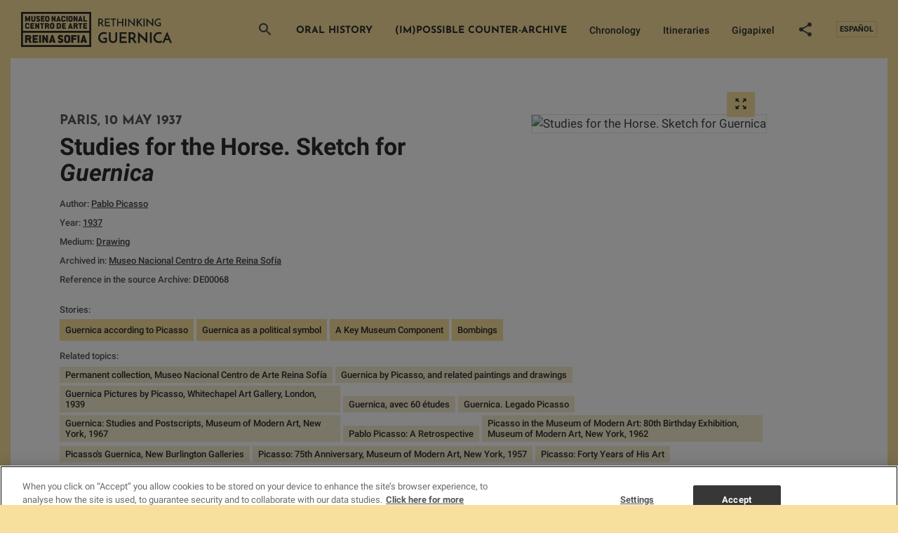

--- FILE ---
content_type: text/html; charset=UTF-8
request_url: https://guernica.museoreinasofia.es/en/document/studies-horse-sketch-guernica
body_size: 21158
content:
<!DOCTYPE html>
<html lang="en" dir="ltr" prefix="og: https://ogp.me/ns#">
<head>
  <meta charset="utf-8" />
<script type="application/ld+json">{"@context":"http://schema.org","@type":"WebSite","url":"https://guernica.museoreinasofia.es/en/document/studies-horse-sketch-guernica","name":"Repensar Guernica","potentialAction":{"@type":"SearchAction","target":"https://guernica.museoreinasofia.es/documentos?key={search_term_string}&amp;src=google()","query-input":"required name=search_term_string"}}</script>
<link rel="shortlink" href="https://guernica.museoreinasofia.es/en/node/11556" />
<meta name="twitter:card" content="summary_large_image" />
<meta itemprop="name" content="Documento - Studies for the Horse. Sketch for Guernica" />
<meta property="og:site_name" content="Repensar Guernica" />
<meta name="twitter:title" content="Studies for the Horse. Sketch for Guernica" />
<meta itemprop="description" content="Research into Pablo Picasso&#039;s Guernica, conducted by the Museo Reina Sofía and made up of around 2,000 documents" />
<meta name="description" content="Research into Pablo Picasso&#039;s Guernica, conducted by the Museo Reina Sofía and made up of around 2,000 documents" />
<meta name="twitter:site" content="@museoreinasofia" />
<meta property="og:url" content="https://guernica.museoreinasofia.es/en/document/studies-horse-sketch-guernica" />
<meta itemprop="image" content="https://guernica.museoreinasofia.es/sites/default/files/styles/share/public/documento/GUE-1919.jpg?itok=AIXJLAby" />
<meta property="og:title" content="Studies for the Horse. Sketch for Guernica" />
<link rel="image_src" href="https://guernica.museoreinasofia.es/sites/default/files/styles/share/public/documento/GUE-1919.jpg?itok=AIXJLAby" />
<meta name="keywords" content="documents,Guernica, Pablo Picasso, painting, research, art, modern art, contemporary art, Museo Reina Sofía, documentary archive" />
<meta property="og:description" content="Research into Pablo Picasso&#039;s Guernica, conducted by the Museo Reina Sofía and made up of around 2,000 documents" />
<meta name="twitter:url" content="https://guernica.museoreinasofia.es/en/document/studies-horse-sketch-guernica" />
<meta name="twitter:image" content="https://guernica.museoreinasofia.es/sites/default/files/styles/share/public/documento/GUE-1919.jpg?itok=AIXJLAby" />
<meta property="og:image" content="https://guernica.museoreinasofia.es/sites/default/files/styles/share/public/documento/GUE-1919.jpg?itok=AIXJLAby" />
<meta property="og:image:type" content="image/jpeg" />
<meta property="og:latitude" content="40.4086" />
<meta property="og:longitude" content="-3.6939" />
<meta property="og:street_address" content="Calle Santa Isabel, 52" />
<meta property="og:locality" content="Madrid" />
<meta property="og:region" content="Madrid" />
<meta property="og:postal_code" content="28012" />
<meta property="og:country_name" content="Spain" />
<meta property="og:email" content="info@museoreinasofia.es" />
<meta property="og:phone_number" content="(+34) 91 774 1000" />
<meta property="og:fax_number" content="(+34) 91 774 1056" />
<meta name="Generator" content="Drupal 8 (https://www.drupal.org)" />
<meta name="MobileOptimized" content="width" />
<meta name="HandheldFriendly" content="true" />
<meta name="viewport" content="width=device-width, initial-scale=1.0" />
<script type="application/ld+json">{"artworkSurface":"Grafito sobre papel. Papel, blanco","artform":"Drawing","@context":"http://schema.org","@type":"VisualArtwork","name":"Studies for the Horse. Sketch for Guernica","url":"https://guernica.museoreinasofia.es/en/document/studies-horse-sketch-guernica","creator":[{"@type":"Person","name":"Picasso, Pablo","url":"https://guernica.museoreinasofia.es/en/documentos/autor/picasso-pablo-4671"}],"image":"https://guernica.museoreinasofia.es/sites/default/files/documento/GUE-1919.jpg","dateCreated":"1937"}</script>
<link rel="shortcut icon" href="/themes/custom/guernica/favicon.ico" type="image/vnd.microsoft.icon" />
<link rel="alternate" hreflang="es" href="https://guernica.museoreinasofia.es/documento/estudios-para-el-caballo-dibujo-preparatorio-para-guernica" />
<link rel="alternate" hreflang="en" href="https://guernica.museoreinasofia.es/en/document/studies-horse-sketch-guernica" />
<link rel="revision" href="https://guernica.museoreinasofia.es/en/document/studies-horse-sketch-guernica" />

  <title>Studies for the Horse. Sketch for Guernica | Repensar Guernica</title>
  <link rel="stylesheet" media="all" href="/sites/default/files/css/css_DfIk0kDE_97QqZBJr5TF4iiP6Rt7nG3gWSu-Jh5AKCY.css" />
<link rel="stylesheet" media="all" href="/sites/default/files/css/css_aejwCFhkMJThlQFfaQaisyVqzcJdWDynu6vQ29UXOc4.css" />

  <script> window.dataLayer = window.dataLayer || []
    function gtag () {
      dataLayer.push(arguments)
    }
    gtag('set', 'developer_id.dNzMyY2', true)
    gtag('consent', 'default', {
      ad_storage: 'denied',
      analytics_storage: 'denied',
      wait_for_update: 500
    });
    gtag("set", "ads_data_redaction", true);
  </script>
  <script src="https://cookie-cdn.cookiepro.com/scripttemplates/otSDKStub.js" data-document-language="true" type="text/javascript" charset="UTF-8" data-domain-script="24a6ce25-9587-46e7-9613-68086247d094" ></script>
  <script type="text/javascript">
    function OptanonWrapper() {
      if (OnetrustActiveGroups.indexOf('C0002') != -1) {
        gtag('consent', 'update', { 'analytics_storage': 'granted' })
        const iframes = document.querySelectorAll('iframe[src*="player.vimeo.com"]');
        iframes.forEach((iframe) => {
          var url = new URL(iframe.src);
          url.searchParams.delete('dnt');
          iframe.src = url.toString();
        });
      }else{
        const iframes = document.querySelectorAll('iframe[src*="player.vimeo.com"]');
        iframes.forEach((iframe) => {
          var url = new URL(iframe.src);
          url.searchParams.set('dnt', 1);
          iframe.src = url.toString();
        });
      }
      if (OnetrustActiveGroups.indexOf('C0004') != -1) {
        gtag('consent', 'update', { 'ad_storage': 'granted' })
      }
    }
  </script>

  
<!--[if lte IE 8]>
<script src="/sites/default/files/js/js_VtafjXmRvoUgAzqzYTA3Wrjkx9wcWhjP0G4ZnnqRamA.js"></script>
<![endif]-->

  <script>(function(w,d,s,l,i){w[l]=w[l]||[];w[l].push({'gtm.start':
      new Date().getTime(),event:'gtm.js'});var f=d.getElementsByTagName(s)[0],
      j=d.createElement(s),dl=l!='dataLayer'?'&l='+l:'';j.async=true;j.src=
      'https://www.googletagmanager.com/gtm.js?id='+i+dl;f.parentNode.insertBefore(j,f);
    })(window,document,'script','dataLayer','GTM-PMT3FV');</script>

</head>
<body>
<noscript><iframe src="https://www.googletagmanager.com/ns.html?id=GTM-PMT3FV"
                  height="0" width="0" style="display:none;visibility:hidden"></iframe></noscript>


  <div class="dialog-off-canvas-main-canvas" data-off-canvas-main-canvas>
    
<div class="content">
  
<header class="site-header site-header--default">
  <div class="site-header__wrapper">
    <div class="container-fluid site-header__container">

              <a href="/en" class="site-header__logo">
                              <span class="icon icon--logo-english">
    <svg xmlns="http://www.w3.org/2000/svg" width="222" height="50" viewBox="0 0 222 50">
    <g fill-rule="evenodd">
        <path d="M122.501 36.757v6.504c-.585.35-1.292.618-2.122.807-.829.19-1.676.284-2.54.284-1.198 0-2.282-.19-3.25-.567-.969-.378-1.795-.895-2.478-1.552a6.621 6.621 0 0 1-1.567-2.35c-.363-.91-.544-1.902-.544-2.98 0-1.216.216-2.325.648-3.325.432-1 1.014-1.86 1.746-2.58a7.863 7.863 0 0 1 2.55-1.679 7.969 7.969 0 0 1 3.063-.598 9.75 9.75 0 0 1 2.32.294c.39.098.767.213 1.129.346.362.133.69.29.982.472l-1.254 2.098a3.109 3.109 0 0 0-.7-.325 9.976 9.976 0 0 0-.847-.241 7.82 7.82 0 0 0-.867-.158 6.644 6.644 0 0 0-.805-.052c-.711 0-1.39.143-2.038.43a5.821 5.821 0 0 0-1.725 1.165A5.552 5.552 0 0 0 113 34.5c-.3.679-.45 1.403-.45 2.172 0 .7.133 1.364.398 1.993.264.63.634 1.185 1.108 1.668a5.353 5.353 0 0 0 1.693 1.154c.655.286 1.373.43 2.153.43.279 0 .627-.025 1.045-.074a5.914 5.914 0 0 0 1.192-.262V38.98h-2.843v-2.224h5.205zm8.613 7.595a6.448 6.448 0 0 1-2.31-.41 5.713 5.713 0 0 1-1.871-1.143 5.31 5.31 0 0 1-1.254-1.773c-.307-.692-.46-1.458-.46-2.297v-9.84h2.55v9.777c0 .447.087.867.262 1.259.174.391.41.734.71 1.028.3.293.652.528 1.056.703.404.174.843.262 1.317.262s.916-.088 1.327-.262c.412-.175.77-.41 1.077-.703.307-.294.547-.637.721-1.028.175-.392.262-.812.262-1.26V28.89h2.55v9.84c0 .84-.153 1.605-.46 2.297a5.24 5.24 0 0 1-1.265 1.773 5.81 5.81 0 0 1-1.892 1.143 6.533 6.533 0 0 1-2.32.41zm9.303-.168V28.889h10.118v2.329h-7.568v4.112h6.732v2.392h-6.732v4.07h7.86v2.392h-10.41zm12.94 0V28.889h4.306c.837 0 1.6.112 2.29.336.69.224 1.275.545 1.755.965.481.42.854.937 1.119 1.552.265.616.397 1.308.397 2.077 0 .42-.042.84-.125 1.26a5.377 5.377 0 0 1-.398 1.216 4.319 4.319 0 0 1-1.756 1.93l.9 1.437a426.18 426.18 0 0 0 2.863 4.522h-3.073c-.627-.98-1.22-1.906-1.777-2.78a204.147 204.147 0 0 0-1.61-2.486h-2.34v5.266h-2.551zm2.55-7.679h2.049c.53 0 .969-.091 1.317-.273.348-.182.627-.402.836-.66.21-.26.356-.54.44-.84.083-.3.125-.577.125-.829 0-.237-.039-.507-.115-.807a2.359 2.359 0 0 0-.418-.85 2.423 2.423 0 0 0-.826-.671c-.349-.182-.795-.273-1.338-.273h-2.07v5.203zm24.208-7.616v16.008a9.505 9.505 0 0 0-.648-.692 80.683 80.683 0 0 0-1.233-1.207l-1.62-1.552c-.593-.567-1.195-1.14-1.809-1.72a609.557 609.557 0 0 1-1.797-1.71 222.53 222.53 0 0 1-1.6-1.543 123.9 123.9 0 0 1-1.212-1.195 9.28 9.28 0 0 1-.638-.682 1.952 1.952 0 0 0-.167-.22 6.054 6.054 0 0 1-.25-.326l.062.672v9.462h-2.55V28.197c.097.126.313.353.648.682.334.328.745.723 1.233 1.185.488.462 1.028.965 1.62 1.51l1.808 1.669c.614.566 1.213 1.125 1.798 1.678.586.552 1.122 1.056 1.61 1.51.488.455.895.843 1.223 1.165.327.322.54.545.637.671l.398.588-.063-.714V28.89h2.55zm3.512 0h2.572v15.295h-2.572V28.889zm17.56 14.162a7.343 7.343 0 0 1-1.766.828c-.411.133-.874.245-1.39.336a9.512 9.512 0 0 1-1.652.137c-1.198 0-2.271-.207-3.219-.62a7.155 7.155 0 0 1-2.404-1.667 7.237 7.237 0 0 1-1.505-2.455 8.42 8.42 0 0 1-.523-2.958c0-1.147.21-2.207.627-3.179a7.83 7.83 0 0 1 1.704-2.517 7.71 7.71 0 0 1 2.509-1.647 7.99 7.99 0 0 1 3.062-.588c.418 0 .84.032 1.265.095.425.063.826.143 1.202.241s.707.21.993.336c.286.126.491.258.617.398a9.187 9.187 0 0 0-.293.483c-.07.126-.143.255-.22.388-.076.133-.16.283-.25.451-.09.168-.22.399-.387.692a2.725 2.725 0 0 0-.606-.293 5.029 5.029 0 0 0-.742-.2 9.617 9.617 0 0 0-.784-.115 6.838 6.838 0 0 0-.711-.042 5.29 5.29 0 0 0-2.164.44 5.595 5.595 0 0 0-1.714 1.165 5.276 5.276 0 0 0-1.129 1.689 5.074 5.074 0 0 0-.408 1.993 5.2 5.2 0 0 0 .387 1.962c.258.636.62 1.199 1.087 1.689.467.49 1.021.884 1.662 1.185.641.3 1.352.451 2.133.451.445 0 .878-.045 1.296-.136a9.53 9.53 0 0 0 1.108-.305 5.16 5.16 0 0 0 .784-.335c.202-.112.31-.19.324-.231l1.108 2.329zm11.268 1.133a149.254 149.254 0 0 1-1.108-2.654l-.564-1.375h-5.247l-1.673 4.029h-2.53c.057-.126.189-.437.398-.934.21-.496.47-1.112.784-1.846.314-.734.662-1.553 1.045-2.455.383-.902.777-1.822 1.181-2.759.405-.937.798-1.856 1.181-2.759.384-.902.732-1.72 1.046-2.454.313-.735.575-1.35.784-1.847.209-.496.341-.807.397-.933l.408.933c.216.497.48 1.112.794 1.847.313.734.662 1.552 1.045 2.454.383.903.777 1.822 1.181 2.76.404.936.798 1.856 1.181 2.758l1.046 2.455c.313.734.575 1.35.784 1.846.209.497.341.808.397.934h-2.53zm-6.041-6.19h3.47l-1.505-3.65c-.014-.014-.049-.108-.105-.283a4.414 4.414 0 0 1-.125-.472 4.4 4.4 0 0 1-.126.472 3.16 3.16 0 0 0-.083.283l-1.526 3.65zM60.225 40.85c0-1.976-.977-2.84-3.018-3.492-.872-.282-1.936-.53-1.936-1.217 0-.564.348-.811.872-.811h.296c.593 0 1.03.317 1.343.917.07.141.227.141.35.053l1.813-1.217c.175-.106.105-.282.035-.388a3.972 3.972 0 0 0-.837-1.023c-.68-.6-1.605-.934-2.738-.934h-.262c-2.39 0-3.838 1.305-3.838 3.491 0 1.958 1.047 2.734 2.913 3.386 1.169.406 2.041.511 2.041 1.305 0 .511-.349.811-.89.811h-.54c-.593 0-1.03-.317-1.343-.917-.07-.14-.227-.14-.35-.052l-1.813 1.216c-.175.106-.105.265-.035.37.192.336.419.636.697.9.698.688 1.675 1.076 2.879 1.076h.54c2.46 0 3.82-1.305 3.82-3.474m23.07 3.068V33.113c0-.141-.122-.177-.192-.177H80.54c-.088 0-.157.036-.157.177v10.805c0 .141.07.177.157.177h2.563c.105 0 .192-.036.192-.177m-4.126-8.541v-2.264c0-.141-.104-.176-.174-.176H71.74c-.087 0-.157.035-.157.176v10.805c0 .141.07.177.157.177h2.58c.088 0 .176-.036.176-.177v-3.979c0-.124.052-.195.209-.195h3.522c.088 0 .175-.035.175-.159v-2.281c0-.124-.087-.16-.175-.16h-3.522c-.157 0-.21-.07-.21-.194v-1.22c0-.123.053-.194.21-.194h4.29c.104 0 .174-.035.174-.16m14.893 8.489l-3.65-10.796c-.035-.106-.087-.123-.157-.123H88.35c-.105 0-.14.034-.174.123l-3.65 10.796c-.053.141.017.23.174.23h2.69c.087 0 .122-.036.157-.124l.471-1.325c.035-.089.07-.124.21-.124h2.096c.14 0 .192.035.227.124l.454 1.325c.034.088.052.124.157.124h2.742c.192 0 .209-.089.157-.23zm-4.104-3.587c.017.088-.035.159-.157.159h-1.013c-.14 0-.192-.07-.175-.16l.314-1.377c.245-1.042.367-2.174.367-2.174h.052s.123 1.132.332 2.174l.28 1.378zM38.594 43.89V33.115c0-.141-.105-.177-.174-.177h-2.46c-.105 0-.157.036-.157.177v2.856c0 1.57.087 2.946.087 2.946h-.052s-.14-.389-.384-.847l-2.581-4.973c-.053-.106-.123-.159-.227-.159H30.43c-.087 0-.157.036-.157.177V43.89c0 .14.07.176.157.176h2.512c.105 0 .175-.035.175-.176v-2.805c0-1.446-.105-2.839-.105-2.839h.07s.14.388.366.794l2.6 4.867c.051.088.104.159.191.159h2.18c.105 0 .175-.035.175-.176m-10.004 0V33.115c0-.141-.122-.177-.192-.177h-2.564c-.088 0-.157.036-.157.177V43.89c0 .14.07.176.157.176h2.564c.105 0 .192-.035.192-.176m41.605-2.882v-4.955c0-2.01-1.517-3.315-3.75-3.315h-1.22c-2.234 0-3.786 1.322-3.786 3.315v4.955c0 1.993 1.517 3.316 3.785 3.316h1.22c2.234 0 3.751-1.323 3.751-3.316zm-2.895 0c0 .423-.314.723-.855.723h-1.22c-.611 0-.925-.282-.925-.723v-4.955c0-.37.418-.74.924-.74h1.22c.507 0 .856.317.856.74v4.955zm-18.037 2.829l-3.646-10.775c-.035-.106-.087-.124-.157-.124h-1.9c-.105 0-.14.036-.175.124L39.74 43.837c-.053.14.017.229.174.229H42.6c.088 0 .122-.035.158-.124l.47-1.322c.035-.088.07-.124.21-.124h2.093c.14 0 .192.036.227.124l.453 1.322c.035.089.053.124.157.124h2.739c.192 0 .209-.088.157-.23zm-4.1-3.58c.018.088-.034.158-.156.158h-1.012c-.14 0-.192-.07-.174-.158l.313-1.376c.245-1.04.366-2.169.366-2.169h.053s.122 1.129.331 2.17l.28 1.375zm-21.17 3.633v-2.258c0-.123-.087-.158-.174-.158h-4.29c-.158 0-.21-.07-.21-.194v-1.358c0-.124.052-.194.21-.194h3.523c.087 0 .174-.036.174-.16v-2.274c0-.124-.087-.159-.174-.159h-3.524c-.157 0-.21-.07-.21-.194v-1.217c0-.123.053-.193.21-.193h4.291c.105 0 .174-.036.174-.16v-2.256c0-.141-.104-.177-.174-.177h-7.256c-.087 0-.157.036-.157.177V43.89c0 .14.07.176.157.176h7.256c.105 0 .174-.035.174-.176M11.74 36.606c0 .477-.332.706-.872.706H8.965c-.157 0-.21-.07-.21-.194v-1.394c0-.123.053-.193.21-.193h1.902c.575 0 .872.264.872.74v.335zm3.227 7.23l-1.71-4.426c-.052-.158-.07-.282.088-.387.767-.495 1.273-1.34 1.273-2.434v-.159c0-2.169-1.465-3.492-3.75-3.492H6c-.088 0-.157.036-.157.177V43.89c0 .14.07.176.157.176h2.58c.087 0 .175-.035.175-.176v-3.968c0-.124.052-.194.209-.194h1.203c.07 0 .123.035.158.123l1.604 4.091c.035.071.088.124.157.124h2.722c.174 0 .209-.106.157-.23zm48.379-32.253c0 1.425-1.06 2.37-2.62 2.37h-.852c-1.583 0-2.643-.945-2.643-2.37V8.039c0-1.425 1.084-2.371 2.643-2.371h.853c1.56 0 2.619.933 2.619 2.37v.68h-2.022v-.68c0-.302-.244-.529-.597-.529h-.853c-.353 0-.646.265-.646.53v3.544c0 .315.22.517.646.517h.853c.378 0 .597-.215.597-.517v-.68h2.022v.68zm-50.247 2.1V5.97c0-.101-.05-.127-.122-.127h-1.768a.134.134 0 0 0-.122.076L9.684 9.795a7.728 7.728 0 0 0-.159.505h-.049s-.024-.227-.134-.505L7.892 5.92a.134.134 0 0 0-.123-.076H5.953c-.074 0-.11.026-.11.127v7.712c0 .1.036.126.11.126h1.719c.085 0 .122-.025.122-.126v-1.654c0-1.199-.11-2.297-.11-2.297h.037s.11.53.304 1.098l.647 1.906c.036.101.146.126.219.126h1.183c.073 0 .17-.025.207-.126l.646-1.868c.195-.568.305-1.136.305-1.136h.037s-.086 1.136-.086 2.322v1.629c0 .1.025.126.11.126h1.683c.073 0 .122-.025.122-.126m20.288-.005v-1.616c0-.088-.061-.113-.122-.113h-2.839c-.11 0-.146-.05-.146-.14v-.971c0-.088.036-.139.146-.139h2.302c.062 0 .123-.025.123-.114V8.957c0-.088-.061-.113-.123-.113h-2.302c-.11 0-.146-.05-.146-.14v-.87c0-.088.036-.139.146-.139h2.84c.072 0 .12-.025.12-.113V5.966c0-.101-.072-.126-.12-.126h-4.912c-.062 0-.11.025-.11.126v7.712c0 .1.048.126.11.126h4.911c.073 0 .122-.025.122-.126m-6.236-2.196c0-1.414-.682-2.033-2.109-2.5-.61-.201-1.353-.378-1.353-.87 0-.405.243-.58.61-.58h.207c.414 0 .719.226.938.655.05.101.159.101.244.038l1.268-.87c.122-.077.073-.203.025-.279a2.827 2.827 0 0 0-.586-.732c-.475-.429-1.121-.668-1.914-.668h-.183c-1.67 0-2.682.933-2.682 2.499 0 1.4.731 1.956 2.036 2.423.817.29 1.426.366 1.426.934 0 .366-.243.58-.621.58h-.378c-.415 0-.72-.226-.939-.656-.049-.1-.159-.1-.244-.037l-1.268.87c-.122.076-.073.19-.024.266.134.24.293.454.487.643.488.493 1.17.77 2.012.77h.378c1.72 0 2.67-.934 2.67-2.486m13.284.113V8.05c0-1.44-1.061-2.373-2.622-2.373h-.853c-1.56 0-2.646.946-2.646 2.373v3.546c0 1.427 1.06 2.373 2.646 2.373h.853c1.561 0 2.622-.946 2.622-2.373zm-2.024 0c0 .303-.22.518-.598.518h-.853c-.427 0-.647-.202-.647-.518V8.05c0-.266.293-.53.647-.53h.853c.354 0 .598.227.598.53v3.546zm-17.786.005V5.97c0-.1-.037-.126-.11-.126h-1.792c-.061 0-.11.026-.11.127v5.63c0 .315-.183.517-.61.517h-.853c-.451 0-.646-.202-.646-.518V5.97c0-.1-.061-.126-.11-.126h-1.768c-.073 0-.11.026-.11.127v5.63c0 1.425 1.049 2.372 2.634 2.372h.853c1.56 0 2.622-.947 2.622-2.373m28.65 2.085V5.973c0-.101-.074-.127-.122-.127h-1.72c-.073 0-.11.026-.11.127v2.044c0 1.124.062 2.108.062 2.108h-.037s-.097-.277-.268-.606L45.274 5.96c-.036-.076-.085-.114-.158-.114h-1.549c-.06 0-.11.026-.11.127v7.712c0 .1.05.126.11.126h1.756c.073 0 .122-.025.122-.126v-2.007c0-1.035-.073-2.032-.073-2.032h.049s.097.277.256.568l1.816 3.484c.037.063.074.113.135.113h1.524c.073 0 .122-.025.122-.126m44.76 0v-1.616c0-.088-.061-.114-.122-.114h-3c-.11 0-.145-.05-.145-.138V5.973c0-.101-.074-.127-.123-.127H88.84c-.061 0-.11.026-.11.127v7.712c0 .1.049.126.11.126h5.072c.073 0 .122-.025.122-.126m-13.464 0V5.973c0-.101-.073-.127-.122-.127h-1.719c-.074 0-.11.026-.11.127v2.044c0 1.124.06 2.108.06 2.108h-.036s-.097-.277-.268-.606L76.57 5.96c-.037-.076-.086-.114-.159-.114h-1.548c-.061 0-.11.026-.11.127v7.712c0 .1.049.126.11.126h1.755c.074 0 .122-.025.122-.126v-2.007c0-1.035-.073-2.032-.073-2.032h.05s.097.277.255.568l1.817 3.484c.036.063.073.113.134.113h1.524c.073 0 .122-.025.122-.126m-14.147 0V5.973c0-.101-.086-.127-.134-.127h-1.793c-.06 0-.11.026-.11.127v7.712c0 .1.05.126.11.126h1.793c.073 0 .134-.025.134-.126m21.393-.038l-2.548-7.712c-.025-.076-.062-.089-.11-.089h-1.33c-.072 0-.097.026-.121.089l-2.548 7.712c-.037.1.012.164.121.164h1.878c.06 0 .086-.025.11-.088l.329-.947c.024-.063.049-.088.146-.088h1.463c.098 0 .135.025.16.088l.316.947c.024.063.037.088.11.088h1.914c.134 0 .146-.063.11-.164zm-2.866-2.562c.013.063-.024.113-.11.113h-.706c-.098 0-.134-.05-.122-.113l.219-.985c.17-.745.256-1.553.256-1.553h.037s.085.808.231 1.553l.195.985zm-11.41.517V8.055c0-1.439-1.06-2.373-2.621-2.373h-.854c-1.56 0-2.646.947-2.646 2.373v3.547c0 1.426 1.061 2.373 2.646 2.373h.854c1.56 0 2.621-.947 2.621-2.373zm-2.024 0c0 .303-.22.518-.597.518h-.854c-.426 0-.646-.202-.646-.518V8.055c0-.265.292-.53.646-.53h.854c.354 0 .597.228.597.53v3.547zm-14.748 2.044l-2.549-7.712c-.024-.076-.06-.088-.11-.088H52.78c-.072 0-.097.025-.121.088l-2.549 7.712c-.036.101.013.165.122.165h1.878c.061 0 .085-.026.11-.089l.329-.946c.024-.064.048-.089.146-.089h1.463c.098 0 .134.025.159.089l.317.946c.024.063.036.089.11.089h1.914c.134 0 .146-.064.11-.165zm-2.866-2.562c.012.063-.024.114-.11.114h-.707c-.097 0-.134-.05-.122-.114l.22-.984c.17-.745.256-1.553.256-1.553h.036s.086.808.232 1.553l.195.984zM11.965 21.628c0 1.425-1.06 2.371-2.62 2.371h-.852c-1.583 0-2.644-.946-2.644-2.371v-3.545c0-1.425 1.085-2.37 2.644-2.37h.853c1.559 0 2.619.932 2.619 2.37v.68H9.942v-.68c0-.302-.243-.53-.596-.53h-.853c-.353 0-.646.265-.646.53v3.545c0 .315.22.517.646.517h.853c.377 0 .596-.214.596-.517v-.68h2.023v.68zm20.798-3.948v-1.616c0-.101-.073-.126-.11-.126h-5.327c-.06 0-.122.025-.122.126v1.616c0 .088.061.114.122.114h1.494c.134 0 .158.05.158.138v5.846c0 .1.049.126.11.126h1.792c.06 0 .122-.026.122-.126v-5.846c0-.088.024-.138.146-.138h1.506c.06 0 .11-.026.11-.114m-6.783 6.098v-7.714c0-.101-.073-.126-.121-.126h-1.72c-.073 0-.11.025-.11.126v2.045c0 1.124.062 2.108.062 2.108h-.037s-.097-.277-.268-.605l-1.804-3.56c-.037-.077-.086-.114-.159-.114h-1.548c-.061 0-.11.025-.11.126v7.714c0 .1.049.126.11.126h1.755c.073 0 .122-.025.122-.126V21.77c0-1.035-.073-2.032-.073-2.032h.05s.097.277.255.568l1.817 3.484c.036.063.073.114.134.114h1.524c.073 0 .121-.025.121-.126m21.416-2.149v-3.547c0-1.44-1.06-2.373-2.621-2.373h-.853c-1.56 0-2.646.946-2.646 2.373v3.547c0 1.427 1.06 2.374 2.646 2.374h.853c1.56 0 2.621-.947 2.621-2.374zm-2.023 0c0 .304-.22.518-.598.518h-.853c-.427 0-.646-.202-.646-.518v-3.547c0-.265.292-.53.646-.53h.853c.354 0 .598.227.598.53v3.547zm-5.02 2.11l-1.195-3.168c-.036-.114-.048-.202.061-.278.537-.353.89-.96.89-1.742v-.114c0-1.553-1.024-2.5-2.62-2.5h-3.402c-.061 0-.11.026-.11.127v7.714c0 .1.049.126.11.126h1.804c.061 0 .122-.025.122-.126v-2.841c0-.089.036-.139.146-.139h.841c.05 0 .086.025.11.088l1.122 2.93c.024.05.06.088.11.088h1.901c.122 0 .147-.076.11-.164zM38.1 18.565c0 .34-.232.505-.61.505h-1.33c-.11 0-.146-.05-.146-.14v-.997c0-.088.036-.138.146-.138h1.33c.401 0 .609.189.609.53v.24zm-19.465 5.214v-1.616c0-.089-.06-.114-.122-.114h-2.999c-.11 0-.146-.05-.146-.139v-.972c0-.089.037-.139.146-.139h2.463c.06 0 .122-.025.122-.114v-1.628c0-.089-.061-.114-.122-.114h-2.463c-.11 0-.146-.05-.146-.139v-.87c0-.089.037-.14.146-.14h3c.073 0 .121-.025.121-.113v-1.616c0-.101-.073-.126-.122-.126h-5.071c-.061 0-.11.025-.11.126v7.714c0 .1.049.126.11.126h5.071c.074 0 .122-.025.122-.126m75.399 0v-1.616c0-.089-.061-.114-.122-.114h-3c-.11 0-.145-.05-.145-.139v-.972c0-.088.036-.139.146-.139h2.462c.061 0 .122-.025.122-.113v-1.63c0-.087-.06-.113-.122-.113h-2.462c-.11 0-.146-.05-.146-.138v-.872c0-.088.036-.138.146-.138h2.999c.073 0 .122-.026.122-.114v-1.616c0-.101-.074-.126-.122-.126H88.84c-.06 0-.11.025-.11.126v7.714c0 .1.05.126.11.126h5.072c.073 0 .122-.026.122-.126m-6.754-6.098v-1.616c0-.101-.074-.126-.11-.126h-5.33c-.06 0-.122.025-.122.126v1.616c0 .088.061.114.122.114h1.494c.134 0 .158.05.158.138v5.846c0 .1.049.126.11.126h1.792c.06 0 .122-.026.122-.126v-5.846c0-.088.024-.138.146-.138h1.506c.06 0 .11-.026.11-.114m-23.493 6.098v-1.616c0-.089-.06-.114-.122-.114h-2.999c-.11 0-.146-.05-.146-.139v-.972c0-.088.036-.139.146-.139h2.463c.061 0 .122-.025.122-.113v-1.63c0-.087-.061-.113-.122-.113h-2.463c-.11 0-.146-.05-.146-.138v-.872c0-.088.036-.138.146-.138h3c.073 0 .121-.026.121-.114v-1.616c0-.101-.073-.126-.122-.126h-5.071c-.061 0-.11.025-.11.126v7.714c0 .1.049.126.11.126h5.071c.074 0 .122-.026.122-.126m-8.872-2.248c0 .266-.268.518-.61.518h-1.329c-.11 0-.146-.05-.146-.139v-3.977c0-.088.037-.138.146-.138h1.33c.329 0 .609.277.609.53v3.206zm2.012-.1v-2.992c0-1.553-1.025-2.5-2.621-2.5h-3.402c-.061 0-.11.025-.11.126v7.714c0 .1.049.126.11.126h3.402c1.596 0 2.62-.947 2.62-2.475zm24.204 2.31l-1.195-3.17c-.036-.113-.048-.201.061-.277.537-.353.89-.96.89-1.742v-.114c0-1.552-1.024-2.5-2.621-2.5h-3.401c-.061 0-.11.026-.11.127v7.714c0 .1.049.126.11.126h1.804c.06 0 .122-.025.122-.126v-2.841c0-.088.036-.139.146-.139h.841c.05 0 .086.026.11.089l1.122 2.928c.024.05.06.089.11.089h1.901c.122 0 .146-.076.11-.164zm-2.255-5.176c0 .34-.232.505-.61.505h-1.329c-.11 0-.146-.05-.146-.14v-.997c0-.088.036-.138.146-.138h1.329c.402 0 .61.189.61.53v.24zm-5.168 5.176l-2.548-7.714c-.024-.076-.06-.088-.11-.088H69.72c-.073 0-.098.025-.122.088L67.05 23.74c-.037.1.012.164.121.164h1.878c.061 0 .086-.025.11-.089l.33-.946c.023-.063.048-.089.145-.089h1.463c.098 0 .135.026.159.089l.317.946c.024.064.036.089.11.089h1.914c.134 0 .146-.063.11-.164zm-2.865-2.563c.012.063-.024.114-.11.114h-.707c-.097 0-.134-.051-.121-.114l.219-.985c.17-.745.256-1.553.256-1.553h.037s.085.808.231 1.553l.195.985z"/>
        <path d="M2.655 27.095H97.22V2.657H2.656l-.002 24.438zm94.566 2.656H2.656v17.53H97.22l.001-17.53zM0 49.937h99.875V0H0v49.937zm110-29.552V9.51h2.97c.57 0 1.092.075 1.567.225.476.15.885.372 1.23.668.346.295.613.654.803 1.08.19.425.285.912.285 1.462 0 .3-.03.597-.09.893a3.53 3.53 0 0 1-.293.855 3.38 3.38 0 0 1-.517.764c-.21.236-.465.433-.765.593.4.63.835 1.327 1.305 2.092.47.766.945 1.513 1.425 2.243h-1.965c-.2-.31-.407-.635-.623-.975-.215-.34-.43-.677-.644-1.012-.216-.336-.425-.665-.63-.99-.206-.326-.398-.628-.578-.908h-1.83v3.885H110zm1.65-5.43h1.485c.4 0 .735-.067 1.005-.203.27-.135.482-.302.638-.502a1.9 1.9 0 0 0 .33-.645c.064-.23.097-.44.097-.63s-.032-.397-.097-.623a1.757 1.757 0 0 0-.338-.63 1.879 1.879 0 0 0-.638-.487c-.265-.13-.592-.195-.982-.195h-1.5v3.915zm7.77 5.43V9.51h7.14v1.485h-5.49v3.18h4.89v1.515h-4.89v3.18h5.7v1.515h-7.35zM135.005 9.51v1.56h-2.745v9.315h-1.635V11.07h-2.685V9.51h7.065zm1.935 10.875V9.51h1.635v4.62h5.445V9.51h1.65v3.623c0 .595-.002 1.2-.007 1.815-.006.615-.008 1.22-.008 1.814v3.623h-1.635V15.69h-5.445v4.695h-1.635zm11.4-10.875h1.635v10.875h-1.635V9.51zm13.845 0v11.37c-.14-.18-.41-.47-.81-.87l-1.38-1.38c-.52-.52-1.072-1.065-1.657-1.635-.586-.57-1.138-1.112-1.658-1.628-.52-.515-.975-.974-1.365-1.38a12.16 12.16 0 0 1-.78-.862l-.285-.39.045.48v7.17h-1.65V9c.11.14.292.34.547.6.256.26.555.562.9.908a87.2 87.2 0 0 0 1.14 1.117l1.26 1.215c.426.41.845.812 1.26 1.207.416.396.795.763 1.14 1.103.346.34.643.64.893.9s.425.455.525.585l.285.42-.045-.51V9.51h1.635zm9.12 10.875l-1.005-1.29c-.32-.41-.635-.82-.945-1.23l-.938-1.245c-.315-.42-.647-.855-.997-1.305a9.222 9.222 0 0 1-.765.735c0 .77.002 1.492.007 2.168.005.675.008 1.397.008 2.167h-1.815V9.51h1.815v4.065c0 .09-.007.177-.022.263a1.508 1.508 0 0 0-.023.262c.05-.07.1-.132.15-.188.05-.055.1-.122.15-.202.71-.67 1.395-1.367 2.055-2.093a42.982 42.982 0 0 1 2.055-2.107h2.085c-.75.78-1.492 1.565-2.227 2.355a197.12 197.12 0 0 1-2.228 2.355 204.873 204.873 0 0 1 2.347 3.075c.376.5.753 1.005 1.133 1.515s.775 1.035 1.185 1.575h-2.025zM174.56 9.51h1.635v10.875h-1.635V9.51zm13.845 0v11.37c-.14-.18-.41-.47-.81-.87l-1.38-1.38c-.52-.52-1.072-1.065-1.657-1.635-.586-.57-1.138-1.112-1.658-1.628-.52-.515-.975-.974-1.365-1.38a12.16 12.16 0 0 1-.78-.862l-.285-.39.045.48v7.17h-1.65V9c.11.14.292.34.547.6.256.26.555.562.9.908a87.2 87.2 0 0 0 1.14 1.117l1.26 1.215c.426.41.845.812 1.26 1.207.416.396.795.763 1.14 1.103.346.34.643.64.893.9s.425.455.525.585l.285.42-.045-.51V9.51h1.635zm10.785 5.67v4.56c-.42.24-.92.427-1.5.563-.58.135-1.17.202-1.77.202-.86 0-1.632-.135-2.317-.405a5.28 5.28 0 0 1-1.763-1.117 4.807 4.807 0 0 1-1.125-1.688c-.26-.65-.39-1.36-.39-2.13 0-.85.152-1.627.458-2.332a5.622 5.622 0 0 1 1.245-1.823 5.75 5.75 0 0 1 1.815-1.192 5.624 5.624 0 0 1 2.182-.428c.52 0 1.065.067 1.635.202.57.136 1.065.328 1.485.578l-.795 1.335c-.15-.09-.322-.17-.517-.24a5.713 5.713 0 0 0-1.238-.293 5.083 5.083 0 0 0-.6-.037c-.53 0-1.04.105-1.53.315-.49.21-.92.5-1.29.87a4.24 4.24 0 0 0-.885 1.305c-.22.5-.33 1.04-.33 1.62 0 .53.097 1.03.292 1.5a3.85 3.85 0 0 0 2.078 2.1c.49.21 1.03.315 1.62.315.23 0 .502-.022.818-.068.315-.045.617-.122.907-.232v-2.07h-2.115v-1.41h3.63z"/>
    </g>
</svg>

  </span>

                        <span class="sr-only">Repensar Guernica</span>
        </a>
      

                  
<div class="site-header__menu">
  <nav class="site-nav hidden-md-down">
    <a href="/en/documentos" id="btn-search" class="site-nav__icon">
      <span class="sr-only">Search </span>
        <span class="icon icon--search">
    <svg height="24" viewBox="0 0 24 24" width="24" xmlns="http://www.w3.org/2000/svg">
    <path d="M15.5 14h-.79l-.28-.27A6.471 6.471 0 0 0 16 9.5 6.5 6.5 0 1 0 9.5 16c1.61 0 3.09-.59 4.23-1.57l.27.28v.79l5 4.99L20.49 19l-4.99-5zm-6 0C7.01 14 5 11.99 5 9.5S7.01 5 9.5 5 14 7.01 14 9.5 11.99 14 9.5 14z"/>
    <path d="M0 0h24v24H0z" fill="none"/>
</svg>

  </span>

    </a>
          <a href="/en/oral-history" class="site-nav__item-primary site-nav__item" data-drupal-link-system-path="node/11959">Oral History</a>
          <a href="https://guernica.museoreinasofia.es/contraarchivos-imposibles/en" class="site-nav__item-primary site-nav__item">(Im)possible Counter-archive</a>
          <a href="/cronologia/en" class="site-nav__item">Chronology</a>
          <a href="/en/itineraries" class="site-nav__item" data-drupal-link-system-path="node/11773">Itineraries</a>
          <a href="/gigapixel/en" class="site-nav__item">Gigapixel</a>
        <a href="#" class="site-nav__icon" id="btn-share">
      <span class="sr-only">Share </span>  <span class="icon icon--share">
    <svg height="24" viewBox="0 0 24 24" width="24" xmlns="http://www.w3.org/2000/svg">
    <path d="M0 0h24v24H0z" fill="none"/>
    <path d="M18 16.08c-.76 0-1.44.3-1.96.77L8.91 12.7c.05-.23.09-.46.09-.7s-.04-.47-.09-.7l7.05-4.11c.54.5 1.25.81 2.04.81 1.66 0 3-1.34 3-3s-1.34-3-3-3-3 1.34-3 3c0 .24.04.47.09.7L8.04 9.81C7.5 9.31 6.79 9 6 9c-1.66 0-3 1.34-3 3s1.34 3 3 3c.79 0 1.5-.31 2.04-.81l7.12 4.16c-.05.21-.08.43-.08.65 0 1.61 1.31 2.92 2.92 2.92 1.61 0 2.92-1.31 2.92-2.92s-1.31-2.92-2.92-2.92z"/>
</svg>

  </span>

    </a>
  </nav>
  <a class="language-button hidden-md-down" href="/documento/estudios-para-el-caballo-dibujo-preparatorio-para-guernica">Español</a>
  <div id="btn-site-menu" class="hamburger hidden-lg-up">
    <div class="hamburger-box">
      <div class="hamburger-inner"></div>
    </div>
    <div class="hamburger__text">Menu</div>
  </div>
</div>

<div class="menu-hamburger is-hidden js-site-menu">
  <button id="btn-site-menu-close" type="button" class="menu-hamburger__close" aria-label="Close menu">
      <span class="icon icon--cruz">
    <svg height="24" viewBox="0 0 24 24" width="24" xmlns="http://www.w3.org/2000/svg">
    <path d="M19 6.41L17.59 5 12 10.59 6.41 5 5 6.41 10.59 12 5 17.59 6.41 19 12 13.41 17.59 19 19 17.59 13.41 12z"/>
    <path d="M0 0h24v24H0z" fill="none"/>
</svg>

  </span>

  </button>
  <div class="menu-hamburger__container">

    <a href="" class="menu-hamburger__logo">
                <span class="icon icon--logo">
    <svg xmlns="http://www.w3.org/2000/svg" width="222" height="50" viewBox="0 0 222 50">
    <g fill-rule="evenodd">
        <path d="M122.501 36.757v6.504c-.585.35-1.292.618-2.122.807-.829.19-1.676.284-2.54.284-1.198 0-2.282-.19-3.25-.567-.969-.378-1.795-.895-2.478-1.552a6.621 6.621 0 0 1-1.567-2.35c-.363-.91-.544-1.902-.544-2.98 0-1.216.216-2.325.648-3.325.432-1 1.014-1.86 1.746-2.58a7.863 7.863 0 0 1 2.55-1.679 7.969 7.969 0 0 1 3.063-.598 9.75 9.75 0 0 1 2.32.294c.39.098.767.213 1.129.346.362.133.69.29.982.472l-1.254 2.098a3.109 3.109 0 0 0-.7-.325 9.976 9.976 0 0 0-.847-.241 7.82 7.82 0 0 0-.867-.158 6.644 6.644 0 0 0-.805-.052c-.711 0-1.39.143-2.038.43a5.821 5.821 0 0 0-1.725 1.165A5.552 5.552 0 0 0 113 34.5c-.3.679-.45 1.403-.45 2.172 0 .7.133 1.364.398 1.993.264.63.634 1.185 1.108 1.668a5.353 5.353 0 0 0 1.693 1.154c.655.286 1.373.43 2.153.43.279 0 .627-.025 1.045-.074a5.914 5.914 0 0 0 1.192-.262V38.98h-2.843v-2.224h5.205zm8.613 7.595a6.448 6.448 0 0 1-2.31-.41 5.713 5.713 0 0 1-1.871-1.143 5.31 5.31 0 0 1-1.254-1.773c-.307-.692-.46-1.458-.46-2.297v-9.84h2.55v9.777c0 .447.087.867.262 1.259.174.391.41.734.71 1.028.3.293.652.528 1.056.703.404.174.843.262 1.317.262s.916-.088 1.327-.262c.412-.175.77-.41 1.077-.703.307-.294.547-.637.721-1.028.175-.392.262-.812.262-1.26V28.89h2.55v9.84c0 .84-.153 1.605-.46 2.297a5.24 5.24 0 0 1-1.265 1.773 5.81 5.81 0 0 1-1.892 1.143 6.533 6.533 0 0 1-2.32.41zm9.303-.168V28.889h10.118v2.329h-7.568v4.112h6.732v2.392h-6.732v4.07h7.86v2.392h-10.41zm12.94 0V28.889h4.306c.837 0 1.6.112 2.29.336.69.224 1.275.545 1.755.965.481.42.854.937 1.119 1.552.265.616.397 1.308.397 2.077 0 .42-.042.84-.125 1.26a5.377 5.377 0 0 1-.398 1.216 4.319 4.319 0 0 1-1.756 1.93l.9 1.437a426.18 426.18 0 0 0 2.863 4.522h-3.073c-.627-.98-1.22-1.906-1.777-2.78a204.147 204.147 0 0 0-1.61-2.486h-2.34v5.266h-2.551zm2.55-7.679h2.049c.53 0 .969-.091 1.317-.273.348-.182.627-.402.836-.66.21-.26.356-.54.44-.84.083-.3.125-.577.125-.829 0-.237-.039-.507-.115-.807a2.359 2.359 0 0 0-.418-.85 2.423 2.423 0 0 0-.826-.671c-.349-.182-.795-.273-1.338-.273h-2.07v5.203zm24.208-7.616v16.008a9.505 9.505 0 0 0-.648-.692 80.683 80.683 0 0 0-1.233-1.207l-1.62-1.552c-.593-.567-1.195-1.14-1.809-1.72a609.557 609.557 0 0 1-1.797-1.71 222.53 222.53 0 0 1-1.6-1.543 123.9 123.9 0 0 1-1.212-1.195 9.28 9.28 0 0 1-.638-.682 1.952 1.952 0 0 0-.167-.22 6.054 6.054 0 0 1-.25-.326l.062.672v9.462h-2.55V28.197c.097.126.313.353.648.682.334.328.745.723 1.233 1.185.488.462 1.028.965 1.62 1.51l1.808 1.669c.614.566 1.213 1.125 1.798 1.678.586.552 1.122 1.056 1.61 1.51.488.455.895.843 1.223 1.165.327.322.54.545.637.671l.398.588-.063-.714V28.89h2.55zm3.512 0h2.572v15.295h-2.572V28.889zm17.56 14.162a7.343 7.343 0 0 1-1.766.828c-.411.133-.874.245-1.39.336a9.512 9.512 0 0 1-1.652.137c-1.198 0-2.271-.207-3.219-.62a7.155 7.155 0 0 1-2.404-1.667 7.237 7.237 0 0 1-1.505-2.455 8.42 8.42 0 0 1-.523-2.958c0-1.147.21-2.207.627-3.179a7.83 7.83 0 0 1 1.704-2.517 7.71 7.71 0 0 1 2.509-1.647 7.99 7.99 0 0 1 3.062-.588c.418 0 .84.032 1.265.095.425.063.826.143 1.202.241s.707.21.993.336c.286.126.491.258.617.398a9.187 9.187 0 0 0-.293.483c-.07.126-.143.255-.22.388-.076.133-.16.283-.25.451-.09.168-.22.399-.387.692a2.725 2.725 0 0 0-.606-.293 5.029 5.029 0 0 0-.742-.2 9.617 9.617 0 0 0-.784-.115 6.838 6.838 0 0 0-.711-.042 5.29 5.29 0 0 0-2.164.44 5.595 5.595 0 0 0-1.714 1.165 5.276 5.276 0 0 0-1.129 1.689 5.074 5.074 0 0 0-.408 1.993 5.2 5.2 0 0 0 .387 1.962c.258.636.62 1.199 1.087 1.689.467.49 1.021.884 1.662 1.185.641.3 1.352.451 2.133.451.445 0 .878-.045 1.296-.136a9.53 9.53 0 0 0 1.108-.305 5.16 5.16 0 0 0 .784-.335c.202-.112.31-.19.324-.231l1.108 2.329zm11.268 1.133a149.254 149.254 0 0 1-1.108-2.654l-.564-1.375h-5.247l-1.673 4.029h-2.53c.057-.126.189-.437.398-.934.21-.496.47-1.112.784-1.846.314-.734.662-1.553 1.045-2.455.383-.902.777-1.822 1.181-2.759.405-.937.798-1.856 1.181-2.759.384-.902.732-1.72 1.046-2.454.313-.735.575-1.35.784-1.847.209-.496.341-.807.397-.933l.408.933c.216.497.48 1.112.794 1.847.313.734.662 1.552 1.045 2.454.383.903.777 1.822 1.181 2.76.404.936.798 1.856 1.181 2.758l1.046 2.455c.313.734.575 1.35.784 1.846.209.497.341.808.397.934h-2.53zm-6.041-6.19h3.47l-1.505-3.65c-.014-.014-.049-.108-.105-.283a4.414 4.414 0 0 1-.125-.472 4.4 4.4 0 0 1-.126.472 3.16 3.16 0 0 0-.083.283l-1.526 3.65zM110.49 20.581V9.519h3.01c.577 0 1.107.076 1.588.229.482.152.897.379 1.247.679.35.3.621.666.814 1.098.192.433.288.928.288 1.488 0 .305-.03.608-.09.908-.062.3-.16.59-.297.87-.137.28-.312.539-.525.778-.213.239-.471.44-.775.602.405.641.846 1.35 1.323 2.129.476.778.957 1.538 1.444 2.281h-1.992a95.835 95.835 0 0 1-.63-.992l-.655-1.03c-.217-.34-.43-.676-.638-1.007-.208-.33-.403-.638-.585-.923h-1.855v3.952h-1.673zm1.672-5.523h1.505c.405 0 .745-.07 1.019-.206a1.85 1.85 0 0 0 .646-.512c.157-.203.268-.422.334-.656.066-.234.099-.447.099-.64a2.3 2.3 0 0 0-.099-.634 1.79 1.79 0 0 0-.342-.64 1.905 1.905 0 0 0-.646-.497c-.269-.132-.6-.198-.996-.198h-1.52v3.983zm7.875 5.523V9.519h7.237v1.51h-5.564v3.235h4.956v1.541h-4.956v3.235h5.777v1.541h-7.45zm11.053-5.523h1.505c.406 0 .745-.072 1.02-.214.273-.142.488-.315.645-.519.157-.203.269-.422.335-.656.066-.234.099-.442.099-.626 0-.193-.033-.404-.1-.633a1.79 1.79 0 0 0-.341-.64 1.905 1.905 0 0 0-.647-.497c-.268-.132-.6-.198-.995-.198h-1.52v3.983zm-1.672 5.523V9.519h3.01c.578 0 1.108.076 1.589.229.481.152.897.379 1.247.679.35.3.62.666.813 1.098.193.433.289.928.289 1.488 0 .437-.066.872-.198 1.305a3.172 3.172 0 0 1-.638 1.16 3.26 3.26 0 0 1-1.156.83c-.476.214-1.054.321-1.733.321h-1.55v3.952h-1.673zm8.772 0V9.519h7.237v1.51h-5.564v3.235h4.956v1.541h-4.956v3.235h5.777v1.541h-7.45zm19.05-11.062v11.566c-.141-.184-.415-.479-.82-.885l-1.4-1.404a182.4 182.4 0 0 0-1.68-1.663c-.592-.58-1.152-1.132-1.68-1.656a84.27 84.27 0 0 1-1.383-1.404c-.395-.412-.659-.704-.79-.877l-.29-.397.046.489v7.293h-1.672V9c.111.142.296.346.555.61a97.948 97.948 0 0 0 2.068 2.06l1.277 1.236c.43.417.856.827 1.277 1.228.42.402.806.776 1.155 1.122.35.346.652.65.905.915s.43.463.532.595l.289.428-.046-.52V9.52h1.657zm9.016.61l-.593 1.358a9.756 9.756 0 0 0-1.239-.366 5.414 5.414 0 0 0-1.178-.137c-.639 0-1.148.132-1.528.396-.38.265-.57.6-.57 1.007 0 .346.137.623.41.832.274.208.614.397 1.019.564.405.168.846.336 1.323.504.476.168.917.384 1.322.648.406.265.745.598 1.019 1 .274.402.41.918.41 1.549 0 .488-.088.928-.266 1.32a2.76 2.76 0 0 1-.79 1.014c-.35.285-.786.504-1.308.656-.522.153-1.132.23-1.832.23a7.25 7.25 0 0 1-1.208-.092 6.505 6.505 0 0 1-.973-.237 5.47 5.47 0 0 1-.76-.313 9.546 9.546 0 0 1-.555-.305l.73-1.45a6.01 6.01 0 0 0 1.352.565c.497.143.948.214 1.354.214.202 0 .453-.026.752-.077.3-.05.585-.14.86-.267.273-.127.508-.297.706-.51.198-.214.297-.484.297-.81a1.22 1.22 0 0 0-.236-.755 2.204 2.204 0 0 0-.623-.549 5.483 5.483 0 0 0-.882-.427 100.4 100.4 0 0 1-1.011-.397 20.167 20.167 0 0 1-1.011-.435 3.882 3.882 0 0 1-.882-.557 2.642 2.642 0 0 1-.624-.763c-.157-.29-.235-.638-.235-1.045 0-.376.076-.748.228-1.114a2.8 2.8 0 0 1 .684-.976 3.43 3.43 0 0 1 1.133-.687c.45-.173.975-.26 1.573-.26.365 0 .722.031 1.072.092.35.061.667.13.95.206.284.077.525.15.723.222.197.07.326.122.387.152zm9.107 10.452c-.05-.112-.121-.275-.213-.488a84.554 84.554 0 0 1-1.11-2.685h-3.892l-1.307 3.173h-1.642L172.109 9c.061.142.17.402.328.778l.562 1.35a343.531 343.531 0 0 0 1.55 3.67 1093.725 1093.725 0 0 1 1.56 3.662 1123.222 1123.222 0 0 0 .896 2.121h-1.642zm-4.637-4.577h2.752a85.83 85.83 0 0 1-.403-.97 565.788 565.788 0 0 0-.63-1.533 10.542 10.542 0 0 1-.183-.458 4.048 4.048 0 0 1-.152-.55 2.83 2.83 0 0 1-.092.337c-.04.122-.065.193-.076.213l-1.216 2.96zm7.648 4.577V9.519h3.01c.578 0 1.107.076 1.589.229a3.51 3.51 0 0 1 1.246.679c.35.3.621.666.814 1.098.192.433.289.928.289 1.488 0 .305-.03.608-.092.908-.06.3-.16.59-.296.87-.137.28-.312.539-.525.778-.212.239-.47.44-.775.602.405.641.846 1.35 1.323 2.129.476.778.958 1.538 1.444 2.281h-1.992c-.202-.315-.413-.646-.63-.992-.219-.346-.436-.689-.654-1.03-.218-.34-.431-.676-.639-1.007-.208-.33-.403-.638-.585-.923h-1.855v3.952h-1.672zm1.672-5.523h1.505c.406 0 .745-.07 1.019-.206a1.85 1.85 0 0 0 .646-.512c.157-.203.268-.422.334-.656.066-.234.1-.447.1-.64 0-.194-.034-.405-.1-.634a1.79 1.79 0 0 0-.342-.64 1.905 1.905 0 0 0-.646-.497c-.268-.132-.6-.198-.996-.198h-1.52v3.983zM60.225 40.85c0-1.976-.977-2.84-3.018-3.492-.872-.282-1.936-.53-1.936-1.217 0-.564.348-.811.872-.811h.296c.593 0 1.03.317 1.343.917.07.141.227.141.35.053l1.813-1.217c.175-.106.105-.282.035-.388a3.972 3.972 0 0 0-.837-1.023c-.68-.6-1.605-.934-2.738-.934h-.262c-2.39 0-3.838 1.305-3.838 3.491 0 1.958 1.047 2.734 2.913 3.386 1.169.406 2.041.511 2.041 1.305 0 .511-.349.811-.89.811h-.54c-.593 0-1.03-.317-1.343-.917-.07-.14-.227-.14-.35-.052l-1.813 1.216c-.175.106-.105.265-.035.37.192.336.419.636.697.9.698.688 1.675 1.076 2.879 1.076h.54c2.46 0 3.82-1.305 3.82-3.474m23.07 3.068V33.113c0-.141-.122-.177-.192-.177H80.54c-.088 0-.157.036-.157.177v10.805c0 .141.07.177.157.177h2.563c.105 0 .192-.036.192-.177m-4.127-8.541v-2.264c0-.141-.104-.176-.174-.176h-7.255c-.087 0-.157.035-.157.176v10.805c0 .141.07.177.157.177h2.58c.088 0 .176-.036.176-.177v-3.979c0-.124.052-.195.209-.195h3.522c.088 0 .175-.035.175-.159v-2.281c0-.124-.087-.16-.175-.16h-3.522c-.157 0-.21-.07-.21-.194v-1.22c0-.123.053-.194.21-.194h4.29c.104 0 .174-.035.174-.16m14.892 8.489l-3.649-10.796c-.035-.106-.087-.123-.157-.123H88.35c-.105 0-.14.034-.174.123l-3.65 10.796c-.053.141.017.23.174.23h2.69c.087 0 .122-.036.157-.124l.471-1.325c.035-.089.07-.124.21-.124h2.096c.14 0 .192.035.227.124l.454 1.325c.034.088.052.124.157.124h2.742c.192 0 .209-.089.157-.23zm-4.103-3.587c.017.088-.035.159-.157.159h-1.013c-.14 0-.192-.07-.175-.16l.314-1.377c.245-1.042.367-2.174.367-2.174h.052s.123 1.132.332 2.174l.28 1.378zM38.594 43.89V33.115c0-.141-.105-.177-.174-.177h-2.46c-.105 0-.157.036-.157.177v2.856c0 1.57.087 2.946.087 2.946h-.052s-.14-.389-.384-.847l-2.581-4.973c-.053-.106-.123-.159-.227-.159H30.43c-.087 0-.157.036-.157.177V43.89c0 .14.07.176.157.176h2.512c.105 0 .175-.035.175-.176v-2.805c0-1.446-.105-2.839-.105-2.839h.07s.14.388.366.794l2.6 4.867c.051.088.104.159.191.159h2.18c.105 0 .175-.035.175-.176m-10.004 0V33.115c0-.141-.122-.177-.192-.177h-2.564c-.088 0-.157.036-.157.177V43.89c0 .14.07.176.157.176h2.564c.105 0 .192-.035.192-.176m41.605-2.882v-4.955c0-2.01-1.517-3.315-3.75-3.315h-1.22c-2.234 0-3.786 1.322-3.786 3.315v4.955c0 1.993 1.517 3.316 3.785 3.316h1.22c2.234 0 3.751-1.323 3.751-3.316zm-2.895 0c0 .423-.314.723-.855.723h-1.22c-.611 0-.925-.282-.925-.723v-4.955c0-.37.418-.74.924-.74h1.22c.507 0 .856.317.856.74v4.955zm-18.037 2.829l-3.646-10.775c-.035-.106-.087-.124-.157-.124h-1.9c-.105 0-.14.036-.175.124L39.74 43.837c-.053.14.017.229.174.229H42.6c.088 0 .122-.035.158-.124l.47-1.322c.035-.088.07-.124.21-.124h2.093c.14 0 .192.036.227.124l.453 1.322c.035.089.053.124.157.124h2.739c.192 0 .209-.088.157-.23zm-4.1-3.58c.018.088-.034.158-.156.158h-1.012c-.14 0-.192-.07-.174-.158l.313-1.376c.245-1.04.366-2.169.366-2.169h.053s.122 1.129.331 2.17l.28 1.375zm-21.17 3.633v-2.258c0-.123-.087-.158-.174-.158h-4.29c-.158 0-.21-.07-.21-.194v-1.358c0-.124.052-.194.21-.194h3.523c.087 0 .174-.036.174-.16v-2.274c0-.124-.087-.159-.174-.159h-3.524c-.157 0-.21-.07-.21-.194v-1.217c0-.123.053-.193.21-.193h4.291c.105 0 .174-.036.174-.16v-2.256c0-.141-.104-.177-.174-.177h-7.256c-.087 0-.157.036-.157.177V43.89c0 .14.07.176.157.176h7.256c.105 0 .174-.035.174-.176m-12.254-7.284c0 .477-.332.706-.872.706H8.965c-.157 0-.21-.07-.21-.194v-1.394c0-.123.053-.193.21-.193h1.902c.575 0 .872.264.872.74v.335zm3.227 7.23l-1.71-4.426c-.052-.158-.07-.282.088-.387.767-.495 1.273-1.34 1.273-2.434v-.159c0-2.169-1.465-3.492-3.75-3.492H6c-.088 0-.157.036-.157.177V43.89c0 .14.07.176.157.176h2.58c.087 0 .175-.035.175-.176v-3.968c0-.124.052-.194.209-.194h1.203c.07 0 .123.035.158.123l1.604 4.091c.035.071.088.124.157.124h2.722c.174 0 .209-.106.157-.23zm48.379-32.253c0 1.425-1.06 2.37-2.62 2.37h-.852c-1.583 0-2.643-.945-2.643-2.37V8.039c0-1.425 1.084-2.371 2.643-2.371h.853c1.56 0 2.619.933 2.619 2.37v.68h-2.022v-.68c0-.302-.244-.529-.597-.529h-.853c-.353 0-.646.265-.646.53v3.544c0 .315.22.517.646.517h.853c.378 0 .597-.215.597-.517v-.68h2.022v.68zm-50.247 2.1V5.97c0-.101-.05-.127-.122-.127h-1.768a.134.134 0 0 0-.122.076L9.684 9.795a7.728 7.728 0 0 0-.159.505h-.049s-.024-.227-.134-.505L7.892 5.92a.134.134 0 0 0-.123-.076H5.953c-.074 0-.11.026-.11.127v7.712c0 .1.036.126.11.126h1.719c.085 0 .122-.025.122-.126v-1.654c0-1.199-.11-2.297-.11-2.297h.037s.11.53.304 1.098l.647 1.906c.036.101.146.126.219.126h1.183c.073 0 .17-.025.207-.126l.646-1.868c.195-.568.305-1.136.305-1.136h.037s-.086 1.136-.086 2.322v1.629c0 .1.025.126.11.126h1.683c.073 0 .122-.025.122-.126m20.288-.005v-1.616c0-.088-.061-.113-.122-.113h-2.839c-.11 0-.146-.05-.146-.14v-.971c0-.088.036-.139.146-.139h2.302c.062 0 .123-.025.123-.114V8.957c0-.088-.061-.113-.123-.113h-2.302c-.11 0-.146-.05-.146-.14v-.87c0-.088.036-.139.146-.139h2.84c.072 0 .12-.025.12-.113V5.966c0-.101-.072-.126-.12-.126h-4.912c-.062 0-.11.025-.11.126v7.712c0 .1.048.126.11.126h4.911c.073 0 .122-.025.122-.126m-6.236-2.196c0-1.414-.682-2.033-2.109-2.5-.61-.201-1.353-.378-1.353-.87 0-.405.243-.58.61-.58h.207c.414 0 .719.226.938.655.05.101.159.101.244.038l1.268-.87c.122-.077.073-.203.025-.279a2.827 2.827 0 0 0-.586-.732c-.475-.429-1.121-.668-1.914-.668h-.183c-1.67 0-2.682.933-2.682 2.499 0 1.4.731 1.956 2.036 2.423.817.29 1.426.366 1.426.934 0 .366-.243.58-.621.58h-.378c-.415 0-.72-.226-.939-.656-.049-.1-.159-.1-.244-.037l-1.268.87c-.122.076-.073.19-.024.266.134.24.293.454.487.643.488.493 1.17.77 2.012.77h.378c1.72 0 2.67-.934 2.67-2.486m13.284.113V8.05c0-1.44-1.061-2.373-2.622-2.373h-.853c-1.56 0-2.646.946-2.646 2.373v3.546c0 1.427 1.06 2.373 2.646 2.373h.853c1.561 0 2.622-.946 2.622-2.373zm-2.024 0c0 .303-.22.518-.598.518h-.853c-.427 0-.647-.202-.647-.518V8.05c0-.266.293-.53.647-.53h.853c.354 0 .598.227.598.53v3.546zm-17.786.005V5.97c0-.1-.037-.126-.11-.126h-1.792c-.061 0-.11.026-.11.127v5.63c0 .315-.183.517-.61.517h-.853c-.451 0-.646-.202-.646-.518V5.97c0-.1-.061-.126-.11-.126h-1.768c-.073 0-.11.026-.11.127v5.63c0 1.425 1.049 2.372 2.634 2.372h.853c1.56 0 2.622-.947 2.622-2.373m28.65 2.085V5.973c0-.101-.074-.127-.122-.127h-1.72c-.073 0-.11.026-.11.127v2.044c0 1.124.062 2.108.062 2.108h-.037s-.097-.277-.268-.606L45.274 5.96c-.036-.076-.085-.114-.158-.114h-1.549c-.06 0-.11.026-.11.127v7.712c0 .1.05.126.11.126h1.756c.073 0 .122-.025.122-.126v-2.007c0-1.035-.073-2.032-.073-2.032h.049s.097.277.256.568l1.816 3.484c.037.063.074.113.135.113h1.524c.073 0 .122-.025.122-.126m44.76 0v-1.616c0-.088-.061-.114-.122-.114h-3c-.11 0-.145-.05-.145-.138V5.973c0-.101-.074-.127-.123-.127H88.84c-.061 0-.11.026-.11.127v7.712c0 .1.049.126.11.126h5.072c.073 0 .122-.025.122-.126m-13.464 0V5.973c0-.101-.073-.127-.122-.127h-1.719c-.074 0-.11.026-.11.127v2.044c0 1.124.06 2.108.06 2.108h-.036s-.097-.277-.268-.606L76.57 5.96c-.037-.076-.086-.114-.159-.114h-1.548c-.061 0-.11.026-.11.127v7.712c0 .1.049.126.11.126h1.755c.074 0 .122-.025.122-.126v-2.007c0-1.035-.073-2.032-.073-2.032h.05s.097.277.255.568l1.817 3.484c.036.063.073.113.134.113h1.524c.073 0 .122-.025.122-.126m-14.146 0V5.973c0-.101-.086-.127-.134-.127h-1.793c-.06 0-.11.026-.11.127v7.712c0 .1.05.126.11.126h1.793c.073 0 .134-.025.134-.126m21.393-.038l-2.548-7.712c-.025-.076-.062-.089-.11-.089h-1.33c-.072 0-.097.026-.121.089l-2.548 7.712c-.037.1.012.164.121.164h1.878c.06 0 .086-.025.11-.088l.329-.947c.024-.063.049-.088.146-.088h1.463c.098 0 .135.025.16.088l.316.947c.024.063.037.088.11.088h1.914c.134 0 .146-.063.11-.164zm-2.866-2.562c.013.063-.024.113-.11.113h-.706c-.098 0-.134-.05-.122-.113l.219-.985c.17-.745.256-1.553.256-1.553h.037s.085.808.231 1.553l.195.985zm-11.41.517V8.055c0-1.439-1.06-2.373-2.621-2.373h-.854c-1.56 0-2.646.947-2.646 2.373v3.547c0 1.426 1.061 2.373 2.646 2.373h.854c1.56 0 2.621-.947 2.621-2.373zm-2.024 0c0 .303-.22.518-.597.518h-.854c-.426 0-.646-.202-.646-.518V8.055c0-.265.292-.53.646-.53h.854c.354 0 .597.228.597.53v3.547zm-14.748 2.044l-2.549-7.712c-.024-.076-.06-.088-.11-.088H52.78c-.072 0-.097.025-.121.088l-2.549 7.712c-.036.101.013.165.122.165h1.878c.061 0 .085-.026.11-.089l.329-.946c.024-.064.048-.089.146-.089h1.463c.098 0 .134.025.159.089l.317.946c.024.063.036.089.11.089h1.914c.134 0 .146-.064.11-.165zm-2.866-2.562c.012.063-.024.114-.11.114h-.707c-.097 0-.134-.05-.122-.114l.22-.984c.17-.745.256-1.553.256-1.553h.036s.086.808.232 1.553l.195.984zM11.965 21.628c0 1.425-1.06 2.371-2.62 2.371h-.852c-1.583 0-2.644-.946-2.644-2.371v-3.545c0-1.425 1.085-2.37 2.644-2.37h.853c1.559 0 2.619.932 2.619 2.37v.68H9.942v-.68c0-.302-.243-.53-.596-.53h-.853c-.353 0-.646.265-.646.53v3.545c0 .315.22.517.646.517h.853c.377 0 .596-.214.596-.517v-.68h2.023v.68zm20.798-3.948v-1.616c0-.101-.073-.126-.11-.126h-5.327c-.06 0-.122.025-.122.126v1.616c0 .088.061.114.122.114h1.494c.134 0 .158.05.158.138v5.846c0 .1.049.126.11.126h1.792c.06 0 .122-.026.122-.126v-5.846c0-.088.024-.138.146-.138h1.506c.06 0 .11-.026.11-.114m-6.783 6.098v-7.714c0-.101-.073-.126-.121-.126h-1.72c-.073 0-.11.025-.11.126v2.045c0 1.124.062 2.108.062 2.108h-.037s-.097-.277-.268-.605l-1.804-3.56c-.037-.077-.086-.114-.159-.114h-1.548c-.061 0-.11.025-.11.126v7.714c0 .1.049.126.11.126h1.755c.073 0 .122-.025.122-.126V21.77c0-1.035-.073-2.032-.073-2.032h.05s.097.277.255.568l1.817 3.484c.036.063.073.114.134.114h1.524c.073 0 .121-.025.121-.126m21.416-2.148v-3.548c0-1.44-1.06-2.373-2.621-2.373h-.853c-1.56 0-2.646.946-2.646 2.373v3.547c0 1.427 1.06 2.374 2.646 2.374h.853c1.56 0 2.621-.947 2.621-2.374zm-2.023 0c0 .303-.22.517-.598.517h-.853c-.427 0-.646-.202-.646-.518v-3.547c0-.265.292-.53.646-.53h.853c.354 0 .598.227.598.53v3.547zm-5.02 2.11l-1.195-3.17c-.036-.113-.048-.201.061-.277.537-.353.89-.96.89-1.742v-.114c0-1.553-1.024-2.5-2.62-2.5h-3.402c-.061 0-.11.026-.11.127v7.714c0 .1.049.126.11.126h1.804c.061 0 .122-.025.122-.126v-2.841c0-.089.036-.139.146-.139h.841c.05 0 .086.025.11.088l1.122 2.93c.024.05.06.088.11.088h1.901c.122 0 .147-.076.11-.164zM38.1 18.564c0 .34-.232.505-.61.505h-1.33c-.11 0-.146-.05-.146-.14v-.997c0-.088.036-.138.146-.138h1.33c.401 0 .609.189.609.53v.24zm-19.466 5.214v-1.616c0-.089-.06-.114-.122-.114h-2.999c-.11 0-.146-.05-.146-.139v-.972c0-.089.037-.139.146-.139h2.463c.06 0 .122-.025.122-.114v-1.628c0-.089-.061-.114-.122-.114h-2.463c-.11 0-.146-.05-.146-.139v-.87c0-.089.037-.14.146-.14h3c.073 0 .121-.025.121-.113v-1.616c0-.101-.073-.126-.122-.126h-5.071c-.061 0-.11.025-.11.126v7.714c0 .1.049.126.11.126h5.071c.074 0 .122-.025.122-.126m75.399 0v-1.616c0-.089-.061-.114-.122-.114h-3c-.11 0-.145-.05-.145-.139v-.972c0-.088.036-.139.146-.139h2.462c.061 0 .122-.025.122-.113v-1.63c0-.087-.06-.113-.122-.113h-2.462c-.11 0-.146-.05-.146-.138v-.872c0-.088.036-.138.146-.138h2.999c.073 0 .122-.026.122-.114v-1.616c0-.101-.074-.126-.122-.126h-5.072c-.06 0-.11.025-.11.126v7.714c0 .1.05.126.11.126h5.072c.073 0 .122-.026.122-.126m-6.754-6.098v-1.616c0-.101-.074-.126-.11-.126H81.84c-.06 0-.122.025-.122.126v1.616c0 .088.061.114.122.114h1.494c.134 0 .158.05.158.138v5.846c0 .1.049.126.11.126h1.792c.06 0 .122-.026.122-.126v-5.846c0-.088.024-.138.146-.138h1.506c.06 0 .11-.026.11-.114m-23.492 6.098v-1.616c0-.089-.06-.114-.122-.114h-2.999c-.11 0-.146-.05-.146-.139v-.972c0-.088.036-.139.146-.139h2.463c.061 0 .122-.025.122-.113v-1.63c0-.087-.061-.113-.122-.113h-2.463c-.11 0-.146-.05-.146-.138v-.872c0-.088.036-.138.146-.138h3c.073 0 .121-.026.121-.114v-1.616c0-.101-.073-.126-.122-.126h-5.071c-.061 0-.11.025-.11.126v7.714c0 .1.049.126.11.126h5.071c.074 0 .122-.026.122-.126m-8.872-2.248c0 .266-.268.518-.61.518h-1.329c-.11 0-.146-.05-.146-.139v-3.977c0-.088.037-.138.146-.138h1.33c.329 0 .609.277.609.53v3.206zm2.012-.1v-2.992c0-1.553-1.025-2.5-2.621-2.5h-3.402c-.061 0-.11.025-.11.126v7.714c0 .1.049.126.11.126h3.402c1.596 0 2.62-.947 2.62-2.475zm24.204 2.31l-1.195-3.17c-.036-.113-.048-.201.061-.277.537-.353.89-.96.89-1.742v-.114c0-1.552-1.024-2.5-2.621-2.5h-3.401c-.061 0-.11.026-.11.127v7.714c0 .1.049.126.11.126h1.804c.06 0 .122-.025.122-.126v-2.841c0-.088.036-.139.146-.139h.841c.05 0 .086.026.11.089l1.122 2.928c.024.05.06.089.11.089h1.901c.122 0 .146-.076.11-.164zm-2.255-5.176c0 .34-.232.505-.61.505h-1.329c-.11 0-.146-.05-.146-.14v-.997c0-.088.036-.138.146-.138h1.329c.402 0 .61.189.61.53v.24zm-5.168 5.176l-2.548-7.714c-.024-.076-.06-.088-.11-.088h-1.328c-.073 0-.098.025-.122.088L67.05 23.74c-.037.1.012.164.121.164h1.878c.061 0 .086-.025.11-.089l.33-.946c.023-.063.048-.089.145-.089h1.463c.098 0 .135.026.159.089l.317.946c.024.064.036.089.11.089h1.914c.134 0 .146-.063.11-.164zm-2.865-2.563c.012.063-.024.114-.11.114h-.707c-.097 0-.134-.051-.121-.114l.219-.985c.17-.745.256-1.553.256-1.553h.037s.085.808.231 1.553l.195.985z"/>
        <path d="M2.655 27.095H97.22V2.657H2.656l-.002 24.438zm94.566 2.656H2.656v17.53H97.22l.001-17.53zM0 49.937h99.875V0H0v49.937z"/>
    </g>
</svg>

  </span>

            <span class="sr-only">Repensar Guernica</span>
    </a>

    <form class="menu-hamburger__search" action="/en/documentos">
      <label for="edit-key" class="menu-hamburger__search-label">
        Search
      </label>
      <input id="edit-key" class="menu-hamburger__search-input js-search-input" name="key" type="text" autocomplete="off" autocorrect="off" autocapitalize="off" spellcheck="false">
      <button class="menu-hamburger__search-button">
          <span class="icon icon--search">
    <svg height="24" viewBox="0 0 24 24" width="24" xmlns="http://www.w3.org/2000/svg">
    <path d="M15.5 14h-.79l-.28-.27A6.471 6.471 0 0 0 16 9.5 6.5 6.5 0 1 0 9.5 16c1.61 0 3.09-.59 4.23-1.57l.27.28v.79l5 4.99L20.49 19l-4.99-5zm-6 0C7.01 14 5 11.99 5 9.5S7.01 5 9.5 5 14 7.01 14 9.5 11.99 14 9.5 14z"/>
    <path d="M0 0h24v24H0z" fill="none"/>
</svg>

  </span>

        <span class="menu-hamburger__search-button-text">
          Search
        </span>
      </button>
    </form>
    <nav class="menu-hamburger__nav">
              <a href="/en/oral-history" class="menu-hamburger__nav-item ">
          Oral History
        </a>
              <a href="https://guernica.museoreinasofia.es/contraarchivos-imposibles/en" class="menu-hamburger__nav-item ">
          (Im)possible Counter-archive
        </a>
              <a href="/cronologia/en" class="menu-hamburger__nav-item ">
          Chronology
        </a>
              <a href="/en/itineraries" class="menu-hamburger__nav-item ">
          Itineraries
        </a>
              <a href="/gigapixel/en" class="menu-hamburger__nav-item ">
          Gigapixel
        </a>
          </nav>
    <div class="menu-hamburger__share">
      <span class="menu-hamburger__share-label">
        Share
      </span>
      <a href="https://twitter.com/intent/tweet?url=&status=+" class="menu-hamburger__share-icon">
          <span class="icon icon--twitter">
    <svg viewBox="0 0 29 28" xmlns="http://www.w3.org/2000/svg" width="29" height="28">
    <path d="M21.868 10.332a5.877 5.877 0 0 1-1.459 1.49l.008.372c0 3.803-2.94 8.186-8.32 8.186a8.383 8.383 0 0 1-4.482-1.292c.228.027.461.04.697.04 1.37 0 2.631-.46 3.632-1.232A2.92 2.92 0 0 1 9.212 15.9a2.958 2.958 0 0 0 1.321-.05c-1.338-.264-2.346-1.427-2.346-2.821v-.036c.394.214.846.345 1.325.36a2.865 2.865 0 0 1-1.301-2.395c0-.528.144-1.022.396-1.448a8.347 8.347 0 0 0 6.027 3.006 2.823 2.823 0 0 1-.075-.655c0-1.588 1.31-2.877 2.923-2.877.842 0 1.602.35 2.135.909a5.89 5.89 0 0 0 1.857-.698 2.89 2.89 0 0 1-1.285 1.591 5.924 5.924 0 0 0 1.679-.453zM14.729 28c7.859 0 14.23-6.268 14.23-14 0-7.731-6.371-14-14.23-14C6.871 0 .5 6.269.5 14c0 7.732 6.37 14 14.23 14z"/>
</svg>

  </span>

        <span class="menu-hamburger__share-icon-text">
          Twitter
        </span>
      </a>
      <a href="http://www.facebook.com/share.php?u=&title=" class="menu-hamburger__share-icon">
          <span class="icon icon--facebook">
    <svg viewBox="0 0 29 28" xmlns="http://www.w3.org/2000/svg" width="29" height="28">
    <path d="M11.115 11.63h1.47v-1.407c0-.62.017-1.577.475-2.17C13.542 7.426 14.204 7 15.343 7c1.856 0 2.637.26 2.637.26l-.367 2.145S17 9.23 16.428 9.23c-.573 0-1.085.202-1.085.764v1.636h2.346l-.164 2.094h-2.182V21h-2.757v-7.276h-1.471v-2.095zM14.547 28c7.859 0 14.23-6.268 14.23-14 0-7.731-6.371-14-14.23-14C6.69 0 .318 6.269.318 14c0 7.732 6.371 14 14.23 14z"/>
</svg>

  </span>

        <span class="menu-hamburger__share-icon-text">
          Facebook
        </span>
      </a>
    </div>
    <a class="language-button menu-hamburger__language-button" href="/documento/estudios-para-el-caballo-dibujo-preparatorio-para-guernica">
      Español
    </a>
  </div>
</div>



          </div>
  </div>
</header>



<div class="splash js-share">
  <button id="btn-share-close" type="button" class="close close--full-screen" aria-label="Close menu">  <span class="icon icon--cruz">
    <svg height="24" viewBox="0 0 24 24" width="24" xmlns="http://www.w3.org/2000/svg">
    <path d="M19 6.41L17.59 5 12 10.59 6.41 5 5 6.41 10.59 12 5 17.59 6.41 19 12 13.41 17.59 19 19 17.59 13.41 12z"/>
    <path d="M0 0h24v24H0z" fill="none"/>
</svg>

  </span>
</button>
  <div class="splash__container">

    <div class="share-splash">
      <h3 class="share-splash__title">Share</h3>
      <h4 class="share-splash__subtitle">Studies for the Horse. Sketch for Guernica
</h4>
      <img src="https://guernica.museoreinasofia.es/sites/default/files/styles/share/public/documento/GUE-1919.jpg?itok=AIXJLAby" alt="Studies for the Horse. Sketch for Guernica
" class="share-splash__img">
      <div class="share-splash__actions">
        <a href="https://twitter.com/intent/tweet?url=https://guernica.museoreinasofia.es/en/document/studies-horse-sketch-guernica&status=Studies for the Horse. Sketch for Guernica
+https://guernica.museoreinasofia.es/en/document/studies-horse-sketch-guernica" class="share-splash__actions__social-btn social-btn social-btn--twitter">
            <span class="icon icon--twitter-logo">
    <svg width="19" height="15" viewBox="0 0 19 15" xmlns="http://www.w3.org/2000/svg">
    <path d="M18.18 2.41c-.647.28-1.35.48-2.076.559A3.595 3.595 0 0 0 17.69.982a7.097 7.097 0 0 1-2.288.87A3.596 3.596 0 0 0 12.767.715 3.603 3.603 0 0 0 9.163 4.32c0 .28.033.558.089.826a10.247 10.247 0 0 1-7.433-3.772 3.578 3.578 0 0 0-.491 1.819c0 1.25.636 2.355 1.607 3.002a3.63 3.63 0 0 1-1.63-.457v.044A3.605 3.605 0 0 0 4.196 9.32a3.811 3.811 0 0 1-.949.123c-.234 0-.457-.022-.68-.056a3.611 3.611 0 0 0 3.37 2.5 7.22 7.22 0 0 1-4.475 1.54c-.302 0-.58-.01-.87-.044A10.187 10.187 0 0 0 6.126 15c6.63 0 10.257-5.491 10.257-10.257 0-.156 0-.312-.012-.468A7.75 7.75 0 0 0 18.18 2.41z" fill-rule="evenodd"/>
</svg>

  </span>

          <span class="sr-only">Twitter</span>
        </a>
        <a href="http://www.facebook.com/share.php?u=https://guernica.museoreinasofia.es/en/document/studies-horse-sketch-guernica&title=Studies for the Horse. Sketch for Guernica
" class="share-splash__actions__social-btn social-btn social-btn--facebook">
            <span class="icon icon--facebook-logo">
    <svg width="10" height="20" viewBox="0 0 10 20" xmlns="http://www.w3.org/2000/svg">
    <path d="M9.803.991C9.502.946 8.463.857 7.258.857c-2.522 0-4.252 1.54-4.252 4.364v2.433H.16v3.304h2.846v8.47h3.415v-8.47h2.835l.436-3.304h-3.27v-2.11c0-.948.256-1.607 1.629-1.607h1.752V.991z" fill-rule="evenodd"/>
</svg>

  </span>

          <span class="sr-only">Facebook</span>
        </a>
        <a href="https://plus.google.com/share?url=https://guernica.museoreinasofia.es/en/document/studies-horse-sketch-guernica" class="share-splash__actions__social-btn social-btn social-btn--google-plus">
            <span class="icon icon--google-plus-logo">
    <svg width="26" height="18" viewBox="0 0 26 18" xmlns="http://www.w3.org/2000/svg">
    <path d="M16.038 9.047a6.94 6.94 0 0 0-.134-1.362H8.181v2.813h4.643c-.19 1.194-1.407 3.527-4.643 3.527-2.79 0-5.067-2.31-5.067-5.168C3.114 6 5.39 3.69 8.18 3.69c1.596 0 2.656.68 3.259 1.26l2.22-2.13C12.233 1.48 10.39.675 8.18.675 3.66.676 0 4.337 0 8.857s3.66 8.18 8.18 8.18c4.722 0 7.858-3.314 7.858-7.99zm9.676-1.362h-2.332V5.353h-2.344v2.332h-2.333v2.344h2.333v2.333h2.344v-2.333h2.332V7.685z" fill-rule="evenodd"/>
</svg>

  </span>

          <span class="sr-only">Google Plus</span>
        </a>
      </div>
    </div>
  </div>
</div>

      <main class="site-main">
  
    

    

            

<article role="article" class="section pt-0 py-sm-5 py-md-7">
  
  
  <div class="container">
    <div class="viewer">
                        

  
  <div class="viewer__media">
            
  <div class="img-viewer">
    <div class="img-viewer__wrapper">
      <div class="img-viewer__item">
              <a href="https://guernica.museoreinasofia.es/sites/default/files/documento/GUE-1919.jpg" class="img-rollover js-show-zoom-map js-show-zoom-map-1"
           data-href="https://guernica.museoreinasofia.es/sites/default/files/documento/GUE-1919.jpg"
           data-width="1247"
           data-height="2142"
           data-target="#zoom-map"
           data-item-num="1"
           data-item-count="1">
            <img class="img-rollover__img img-viewer__img" title="Studies for the Horse. Sketch for Guernica" src="/sites/default/files/styles/large/public/documento/GUE-1919.jpg?itok=ncs91d4-" alt="Studies for the Horse. Sketch for Guernica"/>



        </a>
              <div class="img-viewer__actions">
          
          
                      <button type="button" class="btn btn-brand-primary btn-sm js-show-zoom-map"
                    data-href="https://guernica.museoreinasofia.es/sites/default/files/documento/GUE-1919.jpg"
                    data-width="1247"
                    data-height="2142"
                    data-target="#zoom-map"
                    data-item-num="1"
                    data-item-count="1">
                <span class="icon icon--ampliar">
    <svg xmlns="http://www.w3.org/2000/svg" width="16" height="16" viewBox="0 0 16 16">
    <path fill-rule="evenodd" d="M15.6 10.5v5h-5l1.92-1.92-2.42-2.38 1.2-1.2 2.38 2.42 1.92-1.92zm-10 5h-5v-5l1.92 1.92L4.9 10l1.2 1.2-2.42 2.38L5.6 15.5zm-5-10v-5h5L3.68 2.42 6.1 4.8 4.9 6 2.52 3.58.6 5.5zm10-5h5v5l-1.92-1.92L11.3 6l-1.2-1.2 2.42-2.38L10.6.5z"/>
</svg>

  </span>

            </button>
                  </div>
      </div>
    </div>
  </div>

      </div>

  


              
      <div class="viewer__body">
        <header class="page-header page-header--sm">
          <div class="page-header__pretitle">Paris, 10 May 1937</div>
          <h1 class="page-header__title">
  Studies for the Horse. Sketch for  <em>Guernica</em>
</h1>
        </header>

              </div>

      


<div class="data">
      <div class="data__title">Author: </div>
    <div class="data__description">
            <a href="/documentos/autor/picasso-pablo-4671" hreflang="es">Pablo Picasso</a>


      </div>
</div>



      <div class="mb-4">
                <div class="data">
          <div class="data__title">Year: </div>
          <div class="data__description">
            <a href="/documentos/ano/1937">1937</a>
          </div>
        </div>
                <div class="data">
      <div class="data__title">Medium: </div>
    <div class="data__description">
          <a href="/en/documentos/tipo-material/drawing-5596" hreflang="en">Drawing</a>
      </div>
</div>

        <div class="data">
      <div class="data__title">Archived in: </div>
    <div class="data__description">
          <a href="/en/documentos/archivo-origen/museo-nacional-centro-de-arte-reina-sofia-5768" hreflang="en">Museo Nacional Centro de Arte Reina Sofía</a>
      </div>
</div>

        <div class="data">
      <div class="data__title">Reference in the source Archive: </div>
    <div class="data__description">
          DE00068
      </div>
</div>

        
        
      </div>

              <div class="tags">
          <div class="tags__title">Stories:</div>
          <div>
            
  <a href="/en/story/guernica-according-picasso" class="tag tag--primary" hreflang="en">Guernica according to Picasso</a>
  <a href="/en/story/guernica-political-symbol" class="tag tag--primary" hreflang="en">Guernica as a political symbol</a>
  <a href="/en/story/key-museum-component" class="tag tag--primary" hreflang="en">A Key Museum Component</a>
  <a href="/en/story/bombings" class="tag tag--primary" hreflang="en">Bombings</a>


          </div>
        </div>
            <div class="tags mb-5">
        <div class="tags__title">Related topics:</div>
        <div>
                    
  <a href="/en/exposiciones/permanent-collection-museo-nacional-centro-de-arte-reina-sofia-5399" class="tag tag--sm tag--secondary" hreflang="en">Permanent collection, Museo Nacional Centro de Arte Reina Sofía</a>
  <a href="/en/documentos/exposiciones/guernica-picasso-and-related-paintings-and-drawings-5437" class="tag tag--sm tag--secondary" hreflang="en">Guernica by Picasso, and related paintings and drawings</a>
  <a href="/en/exposiciones/guernica-pictures-picasso-whitechapel-art-gallery-london-1939-5403" class="tag tag--sm tag--secondary" hreflang="en">Guernica Pictures by Picasso, Whitechapel Art Gallery, London, 1939</a>
  <a href="/en/documentos/exposiciones/guernica-avec-60-etudes-5416" class="tag tag--sm tag--secondary" hreflang="en">Guernica, avec 60 études</a>
  <a href="/en/exposiciones/guernica-legado-picasso-5413" class="tag tag--sm tag--secondary" hreflang="en">Guernica. Legado Picasso</a>
  <a href="/en/exposiciones/guernica-studies-and-postscripts-museum-modern-art-new-york-1967-5404" class="tag tag--sm tag--secondary" hreflang="en">Guernica: Studies and Postscripts, Museum of Modern Art, New York, 1967</a>
  <a href="/en/exposiciones/pablo-picasso-retrospective-5419" class="tag tag--sm tag--secondary" hreflang="en">Pablo Picasso: A Retrospective</a>
  <a href="/en/documentos/exposiciones/picasso-museum-modern-art-80th-birthday-exhibition-museum-modern-art-new-york-1962-5427" class="tag tag--sm tag--secondary" hreflang="en">Picasso in the Museum of Modern Art: 80th Birthday Exhibition, Museum of Modern Art, New York, 1962</a>
  <a href="/en/documentos/exposiciones/picassos-guernica-new-burlington-galleries-5430" class="tag tag--sm tag--secondary" hreflang="en">Picasso&#039;s Guernica, New Burlington Galleries</a>
  <a href="/en/exposiciones/picasso-75th-anniversary-museum-modern-art-new-york-1957-5415" class="tag tag--sm tag--secondary" hreflang="en">Picasso: 75th Anniversary, Museum of Modern Art, New York, 1957</a>
  <a href="/en/documentos/exposiciones/picasso-forty-years-his-art-5409" class="tag tag--sm tag--secondary" hreflang="en">Picasso: Forty Years of His Art</a>
  <a href="/en/exposiciones/studies-guernica-itinerant-exhibition-usa-1952-1956-5432" class="tag tag--sm tag--secondary" hreflang="en">Studies for Guernica, itinerant exhibition, USA (1952-1956)</a>


          
  <a href="/en/ubicacion/picassos-studio-7-rue-grands-augustins-paris-5794" class="tag tag--sm tag--secondary" hreflang="en">Picasso’s Studio, 7 rue Grands Augustins, Paris</a>


          
          
        </div>
      </div>

      <div class="tags">
        <div class="tags__title">Browse in chronology :</div>
        <div>
                      <a href="/cronologia/en/#TIPO_MATERIAL:Drawing" class="tag tag--sm tag--terciary">Drawing</a>
                                <a href="/cronologia/en/#AGENTES:Pablo Picasso" class="tag tag--sm tag--terciary">Pablo Picasso</a>
                                <a href="/cronologia/en/#HISTORIA:1" class="tag tag--sm tag--terciary">Guernica according to Picasso</a>
                  </div>
      </div>
          </div>

    <div class="splash zoom-map" id="zoom-map">
      <button title="Close" type="button" class="close close--full-screen js-zoom-map-close">  <span class="icon icon--cruz">
    <svg height="24" viewBox="0 0 24 24" width="24" xmlns="http://www.w3.org/2000/svg">
    <path d="M19 6.41L17.59 5 12 10.59 6.41 5 5 6.41 10.59 12 5 17.59 6.41 19 12 13.41 17.59 19 19 17.59 13.41 12z"/>
    <path d="M0 0h24v24H0z" fill="none"/>
</svg>

  </span>
</button>
      <div class="splash__loader">Loading...</div>
      <div class="zoom-map__content js-zoom-map-content"></div>
      <button type="button" class="btn btn-brand-primary btn-arrow btn-arrow--prev js-zoom-map-anterior">
        <span class="sr-only">Previous</span>   <span class="icon icon--left icon--flecha_izquierda">
    <svg height="24" viewBox="0 0 24 24" width="24" xmlns="http://www.w3.org/2000/svg">
    <path d="M15.41 16.09l-4.58-4.59 4.58-4.59L14 5.5l-6 6 6 6z"/>
    <path d="M0-.5h24v24H0z" fill="none"/>
</svg>

  </span>

      </button>
      <button type="button" class="btn btn-brand-primary btn-arrow btn-arrow--next js-zoom-map-siguiente">
        <span class="sr-only">Next</span>   <span class="icon icon--flecha_derecha">
    <svg height="24" viewBox="0 0 24 24" width="24" xmlns="http://www.w3.org/2000/svg">
    <path d="M8.59 16.34l4.58-4.59-4.58-4.59L10 5.75l6 6-6 6z"/>
    <path d="M0-.25h24v24H0z" fill="none"/>
</svg>

  </span>

      </button>

      <div class="zoom-map__info">
        <div class="zoom-map__title"><span>Studies for the Horse. Sketch for Guernica</span>
</div>
              </div>
    </div>

    
  </div>
</article>


<div class="views-element-container">
<div class="js-view-dom-id-4f8d3e5150fbf76732e30736458d1fb9320fb9092cb78c9a277bc17c61c7a41c">
  
  
  

  
  
  

  

<section id="relacionados" class="section">
  <div class="container">
    <header class="section__header">
      <h2 class="section__header__title text-md-center">Related documents</h2>
    </header>
    <div class="row justify-content-md-center mb-3 mb-md-5">
                      <div class="col-6 col-md-3">
          

<article role="article" class="snippet">
  <a href="/en/document/sidney-janiss-letter-motion-pictures-artists-committee" class="img-rollover">
      
                                    <span class="snippet__icon">
                <span class="icon icon--foto">
    <svg height="24" viewBox="0 0 24 24" width="24" xmlns="http://www.w3.org/2000/svg">
    <circle cx="12" cy="12" r="3.2"/>
    <path d="M9 2L7.17 4H4c-1.1 0-2 .9-2 2v12c0 1.1.9 2 2 2h16c1.1 0 2-.9 2-2V6c0-1.1-.9-2-2-2h-3.17L15 2H9zm3 15c-2.76 0-5-2.24-5-5s2.24-5 5-5 5 2.24 5 5-2.24 5-5 5z"/>
    <path d="M0 0h24v24H0z" fill="none"/>
</svg>

  </span>

            </span>
                  
        

      <span>  <img class="img-rollover__img snippet__img" src="/sites/default/files/styles/medium/public/documento/GUE-0136.jpg?itok=JvipkLPX" alt="EN Carta de Sidney Janis al Motion Pictures Artists&#039; Committee" title="EN Carta de Sidney Janis al Motion Pictures Artists&#039; Committee"/>


</span>
  


      

    <div class="snippet__pretitle">
      
  New York, 25 May 1939


              -
      
              Institutional correspondence
          </div>
    <h3 class="snippet__title">
  Sidney Janis's letter to the Motion Pictures Artists' Committee
</h3>
  </a>
</article>

        </div>
                      <div class="col-6 col-md-3">
          

<article role="article" class="snippet">
  <a href="/en/document/installation-list-and-checklist-picasso-forty-years-his-art-second-edition" class="img-rollover">
              <span class="snippet__icon snippet__icon--secondary">
            <span class="icon icon--grid">
    <svg height="24" viewBox="0 0 24 24" width="24" xmlns="http://www.w3.org/2000/svg">
    <path d="M3 9h4V5H3v4zm0 5h4v-4H3v4zm5 0h4v-4H8v4zm5 0h4v-4h-4v4zM8 9h4V5H8v4zm5-4v4h4V5h-4zm5 9h4v-4h-4v4zM3 19h4v-4H3v4zm5 0h4v-4H8v4zm5 0h4v-4h-4v4zm5 0h4v-4h-4v4zm0-14v4h4V5h-4z"/>
    <path d="M0 0h24v24H0z" fill="none"/>
</svg>

  </span>

        </span>
      
                                    <span class="snippet__icon">
                <span class="icon icon--foto">
    <svg height="24" viewBox="0 0 24 24" width="24" xmlns="http://www.w3.org/2000/svg">
    <circle cx="12" cy="12" r="3.2"/>
    <path d="M9 2L7.17 4H4c-1.1 0-2 .9-2 2v12c0 1.1.9 2 2 2h16c1.1 0 2-.9 2-2V6c0-1.1-.9-2-2-2h-3.17L15 2H9zm3 15c-2.76 0-5-2.24-5-5s2.24-5 5-5 5 2.24 5 5-2.24 5-5 5z"/>
    <path d="M0 0h24v24H0z" fill="none"/>
</svg>

  </span>

            </span>
                  
        

      <span>  <img class="img-rollover__img snippet__img" src="/sites/default/files/styles/medium/public/documento/GUE-0253%2801%29.jpg?itok=0MqHldWa" alt="Installation list for Picasso: Forty Years of His Art (second edition)" title="Installation list for Picasso: Forty Years of His Art (second edition)"/>


</span>
  


      

    <div class="snippet__pretitle">
      
  New York, 1940–1941


              -
      
              Internal museum documents
          </div>
    <h3 class="snippet__title">
  Installation list and checklist for <em>Picasso: Forty Years of His Art </em>(second edition)
</h3>
  </a>
</article>

        </div>
                      <div class="col-6 col-md-3">
          

<article role="article" class="snippet">
  <a href="/en/document/views-guernica-exhibited-cleveland-museum-art" class="img-rollover">
              <span class="snippet__icon snippet__icon--secondary">
            <span class="icon icon--grid">
    <svg height="24" viewBox="0 0 24 24" width="24" xmlns="http://www.w3.org/2000/svg">
    <path d="M3 9h4V5H3v4zm0 5h4v-4H3v4zm5 0h4v-4H8v4zm5 0h4v-4h-4v4zM8 9h4V5H8v4zm5-4v4h4V5h-4zm5 9h4v-4h-4v4zM3 19h4v-4H3v4zm5 0h4v-4H8v4zm5 0h4v-4h-4v4zm5 0h4v-4h-4v4zm0-14v4h4V5h-4z"/>
    <path d="M0 0h24v24H0z" fill="none"/>
</svg>

  </span>

        </span>
      
                                    <span class="snippet__icon">
                <span class="icon icon--foto">
    <svg height="24" viewBox="0 0 24 24" width="24" xmlns="http://www.w3.org/2000/svg">
    <circle cx="12" cy="12" r="3.2"/>
    <path d="M9 2L7.17 4H4c-1.1 0-2 .9-2 2v12c0 1.1.9 2 2 2h16c1.1 0 2-.9 2-2V6c0-1.1-.9-2-2-2h-3.17L15 2H9zm3 15c-2.76 0-5-2.24-5-5s2.24-5 5-5 5 2.24 5 5-2.24 5-5 5z"/>
    <path d="M0 0h24v24H0z" fill="none"/>
</svg>

  </span>

            </span>
                  
        

      <span>  <img class="img-rollover__img snippet__img" src="/sites/default/files/styles/medium/public/documento/GUE-0264.jpg?itok=mmMgBqFq" alt="EN Vistas de Guernica expuesto en el Cleveland Museum of Art" title="EN Vistas de Guernica expuesto en el Cleveland Museum of Art"/>


</span>
  


      

    <div class="snippet__pretitle">
      
  Cleveland, 1940


              -
      
              Photograph
          </div>
    <h3 class="snippet__title">
  Views of <em>Guernica</em> exhibited at the Cleveland Museum of Art
</h3>
  </a>
</article>

        </div>
                      <div class="col-6 col-md-3">
          

<article role="article" class="snippet">
  <a href="/en/document/list-dates-and-centres-circulating-exhibition-picasso-epochs-his-art" class="img-rollover">
      
                                    <span class="snippet__icon">
                <span class="icon icon--foto">
    <svg height="24" viewBox="0 0 24 24" width="24" xmlns="http://www.w3.org/2000/svg">
    <circle cx="12" cy="12" r="3.2"/>
    <path d="M9 2L7.17 4H4c-1.1 0-2 .9-2 2v12c0 1.1.9 2 2 2h16c1.1 0 2-.9 2-2V6c0-1.1-.9-2-2-2h-3.17L15 2H9zm3 15c-2.76 0-5-2.24-5-5s2.24-5 5-5 5 2.24 5 5-2.24 5-5 5z"/>
    <path d="M0 0h24v24H0z" fill="none"/>
</svg>

  </span>

            </span>
                  
        

      <span>  <img class="img-rollover__img snippet__img" src="/sites/default/files/styles/medium/public/documento/GUE-0277.jpg?itok=n8pAll9X" alt="List of dates and centres for the circulating exhibition Picasso: Epochs in His Art" title="List of dates and centres for the circulating exhibition Picasso: Epochs in His Art"/>


</span>
  


      

    <div class="snippet__pretitle">
      
  ca. 1941–1942


              -
      
              Internal museum documents
          </div>
    <h3 class="snippet__title">
  List of dates and centres for the circulating exhibition <em>Picasso: Epochs in His Art</em>
</h3>
  </a>
</article>

        </div>
          </div>
    <footer class="text-center">
      <a href="/en/documentos/relato-relacionado/1/relato-relacionado/26/relato-relacionado/36/relato-relacionado/41"
         class="btn btn-primary">
        More related documents
      </a>
    </footer>
  </div>
</section>

  
  

  
  

  </div>
</div>







      </main>
  
<footer class="site-footer">
	<div class="py-5">
		<div class="container">



			<div class="d-md-flex justify-content-md-between flex-md-wrap">

				<div class="mb-5 mb-lg-0 text-center w-md-100 w-lg-auto d-lg-flex align-items-lg-center text-lg-left">
					<div class="mb-2 mb-lg-0 mr-lg-2">
						<a href="http://www.museoreinasofia.es">
							<img src="/themes/custom/guernica/dist/images/logo-museo.png"
								alt="Museo Nacional Centro de Arte Reina Sofía">
						</a>
					</div>
					<div>Pablo Picasso. Guernica, 1937 <br>© Sucesión Pablo Picasso, VEGAP, Madrid, 2026</div>
					</div>

																																					
																																									
				<div class="sponsor mx-4 mx-lg-0">
					<a href="https://winners.webbyawards.com/2018/websites-and-mobile-sites/general-websites-and-mobile-sites/cultural-institutions/61888/rethinking-guernica"
						style="text-decoration: none;" class="display-inline-flex"
						title="Webby Winner - Websites and Mobile Sites Cultural Institutions 2018">
				
						<span style="display:none">Webby Winner - Websites and Mobile Sites Cultural Institutions
							2018</span>
						<svg version="1.0" xmlns="http://www.w3.org/2000/svg" xmlns:xlink="http://www.w3.org/1999/xlink" x="0px" y="0px"
							height="44" viewbox="0 0 195 111" enable-background="new 0 0 195 111" xml:space="preserve"
							class="uk-preserve uk-svg" data-svg="content/img/webbys_logo--black.svg">
				
							<g>
								<g>
									<path fill="#020202"
										d="M33.043,74.997c0-2.529-26.978-2.831-33.043-3.216v8.645C5.055,80.064,33.043,77.673,33.043,74.997z">
									</path>
									<path fill="#020202"
										d="M33.043,61.891c0-2.487-26.402-3.643-33.043-4.214v9.343C5.293,66.648,33.043,64.512,33.043,61.891z">
									</path>
									<path fill="#020202" d="M0,1v24.206c5.562-0.379,33.48-2.377,33.48-4.357c0-2.19-14.02-3.464-14.02-3.464l3.199-3.944
																												c0,0,20.473,1.426,20.473,7.562c0,4.716-15.492,6.614-15.492,6.614s15.636,2.629,15.636,6.75c0,5.375-14.84,6.919-14.84,6.919
																												s15.278,2.231,15.278,6.443c0,4.938-16.473,7.221-16.473,7.221s16.88,2.682,16.88,6.291c0,4.56-15.847,7.179-15.847,7.179
																												s16.051,1.258,16.051,6.184c0,5.522-14.699,7.488-14.699,7.488s1.835,0.263,4.228,0.781c6.824,1.249,11.341,3.439,11.341,6.009
																												c0,0.017,0.404,0.36,0.404,0.379V111H57V1H0z"></path>
									<path fill="#020202"
										d="M33.043,34.466c0-2.515-26.678-3.771-33.043-4.356v9.239C6.897,38.911,33.043,37.063,33.043,34.466z">
									</path>
									<path fill="#020202"
										d="M33.326,48.175c0-2.442-26.134-2.825-33.326-3.771v8.44C5.969,52.479,33.326,50.683,33.326,48.175z">
									</path>
								</g>
								<g>
									<g>
										<g>
											<path fill="#020202" d="M85.997,110.76l-2.511-5.531H71.832l-2.512,5.531h-1.523l9.199-19.895h1.411l9.199,19.895H85.997z
																																 M77.673,92.475l-5.221,11.428h10.412L77.673,92.475z"></path>
											<path fill="#020202" d="M108.119,110.9h-1.185l-5.784-17.156L95.365,110.9H94.18l-7.167-19.893h1.637l6.208,17.578l5.785-17.635
																																h1.128l5.785,17.635l6.208-17.578h1.523L108.119,110.9z"></path>
											<path fill="#020202" d="M132.896,110.76l-2.512-5.531H118.73l-2.511,5.531h-1.524l9.199-19.895h1.411l9.198,19.895H132.896z
																																 M124.572,92.475l-5.221,11.428h10.412L124.572,92.475z"></path>
											<path fill="#020202" d="M151.635,110.76l-6.291-8.184h-6.463v8.184h-1.467V91.008h8.295c4.262,0,7.055,2.312,7.055,5.614v0.058
																																c0,3.301-2.455,5.191-5.784,5.643l6.519,8.438H151.635z M151.297,96.68c0-2.653-2.088-4.318-5.672-4.318h-6.744v8.889h6.66
																																c3.301,0,5.756-1.665,5.756-4.515V96.68z"></path>
											<path fill="#020202" d="M163.687,110.76h-6.574V91.008h6.574c6.208,0,10.497,4.26,10.497,9.818v0.057
																																C174.184,106.441,169.895,110.76,163.687,110.76z M172.66,100.883c0-4.684-3.471-8.521-8.974-8.521h-5.107v17.043h5.107
																																c5.503,0,8.974-3.752,8.974-8.465V100.883z"></path>
											<path fill="#020202" d="M184.881,111.041c-3.16,0-5.587-1.044-7.957-3.16l0.959-1.101c2.174,2.003,4.176,2.935,7.083,2.935
																																c2.963,0,4.994-1.664,4.994-3.922v-0.057c0-2.088-1.101-3.301-5.587-4.205c-4.74-0.959-6.659-2.566-6.659-5.559v-0.056
																																c0-2.935,2.681-5.192,6.349-5.192c2.879,0,4.77,0.79,6.771,2.398l-0.93,1.157c-1.863-1.608-3.726-2.229-5.898-2.229
																																c-2.906,0-4.824,1.666-4.824,3.726v0.056c0,2.088,1.072,3.358,5.756,4.317c4.57,0.931,6.49,2.567,6.49,5.446v0.057
																																C191.428,108.84,188.689,111.041,184.881,111.041z"></path>
										</g>
									</g>
									<g>
										<g>
											<path fill="#020202"
												d="M74.301,31.275v18.398h-1.467V31.275h-6.885v-1.354h15.237v1.354H74.301z">
											</path>
											<path fill="#020202"
												d="M98.485,49.673v-9.255H85.844v9.255h-1.467V29.921h1.467v9.142h12.641v-9.142h1.468v19.752H98.485z">
											</path>
											<path fill="#020202"
												d="M105.119,49.673V29.921h14.053v1.354h-12.585v7.76h11.315v1.354h-11.315v7.929h12.726v1.355H105.119z">
											</path>
										</g>
									</g>
									<path fill="#020202"
										d="M87.022,59.548c0.677,2.454,1.355,4.905,2.095,7.354c1.26,4.391,1.486,5.1,2.195,9.518
																												c0.677-4.516,0.839-5.289,1.871-9.936c0.484-2.322,1-4.645,1.484-6.937h5.646L94.54,82.324h-5.872
																												c-0.709-2.517-1.388-5.033-2.13-7.516c-1.224-4.193-1.29-4.356-1.967-7.551c-0.582,2.809-0.646,3.033-1.936,7.39l-2.193,7.677
																												H74.57l-5.774-22.776h5.677c2.45,10.808,2.709,12.002,3.387,16.936c0.839-4.516,1.065-5.386,2.258-9.903l1.871-7.032H87.022z">
									</path>
									<path fill="#020202" d="M123.761,76.165c-0.757,1.134-1.511,2.225-2.646,3.274c-1.891,1.762-4.744,3.106-8.268,3.106
																												c-6.507,0-11.08-4.156-11.08-11.332c0-5.288,2.6-12.087,11.248-12.087c1.3,0,5.078,0.126,7.889,3.147
																												c2.856,3.063,3.023,7.345,3.107,9.821h-15.656c-0.041,2.727,1.512,5.455,4.995,5.455c3.526,0,4.743-2.309,5.541-3.861
																												L123.761,76.165z M117.337,68.064c-0.125-0.924-0.294-2.139-1.218-3.104c-0.796-0.798-2.014-1.217-3.146-1.217
																												c-1.552,0-2.645,0.756-3.273,1.427c-0.882,0.966-1.092,1.971-1.303,2.895H117.337z"></path>
									<path fill="#020202" d="M128.074,59.548h8.807c2.387,0,4.549,0.099,5.935,0.551c2.808,0.901,3.937,3.126,3.937,5.29
																												c0,1.227-0.324,1.967-0.42,2.192c-1.033,2.323-3.225,2.774-4.451,3.034c1.387,0.226,3.227,0.516,4.484,1.934
																												c0.807,0.873,1.256,2.129,1.256,3.42c0,1.775-0.934,4.261-3.771,5.516c-1.712,0.742-3.55,0.84-6.163,0.84h-9.613V59.548z
																												 M133.494,63.807v4.743h4.291c1.289-0.033,3.385-0.098,3.385-2.452c0-2.194-1.902-2.291-2.998-2.291H133.494z M133.494,72.68
																												v5.514h3.969c1.9-0.03,4.387-0.094,4.387-2.707c0-2.742-2.258-2.777-3.42-2.807H133.494z"></path>
									<path fill="#020202" d="M152.268,59.548h8.809c2.384,0,4.547,0.099,5.934,0.551c2.807,0.901,3.936,3.126,3.936,5.29
																												c0,1.227-0.322,1.967-0.42,2.192c-1.031,2.323-3.223,2.774-4.451,3.034c1.389,0.226,3.227,0.516,4.484,1.934
																												c0.807,0.873,1.258,2.129,1.258,3.42c0,1.775-0.936,4.261-3.772,5.516c-1.714,0.742-3.55,0.84-6.163,0.84h-9.613V59.548z
																												 M157.688,63.807v4.743h4.29c1.291-0.033,3.386-0.098,3.386-2.452c0-2.194-1.903-2.291-2.998-2.291H157.688z M157.688,72.68v5.514
																												h3.969c1.902-0.03,4.387-0.094,4.387-2.707c0-2.742-2.258-2.777-3.421-2.807H157.688z"></path>
									<path fill="#020202" d="M171.688,59.548h6.549l4.904,7.808c0.289-0.645,0.354-0.775,0.936-1.709l3.902-6.099h6.483L185.85,71.55
																												v10.774h-5.611V71.711L171.688,59.548z"></path>
								</g>
							</g>
						</svg>
					</a>
				</div>

			</div>



		</div>
		</div>
		<div class="container">
						    <nav class="site-footer__menu">
  <div class="site-footer__menu__links">
          <a href="/en/about">About</a>
          <a href="/en/credits" data-drupal-link-system-path="node/11771">Credits</a>
          <a href="/en/legal-notice" data-drupal-link-system-path="node/11646">Legal notice</a>
          <a href="http://www.museoreinasofia.es/en/politica-cookies">Cookies policy</a>
          <a href="http://www.museoreinasofia.es/en/accesibility">Accesibility</a>
      </div>
</nav>



					</div>
</footer></div>

  </div>


<script type="application/json" data-drupal-selector="drupal-settings-json">{"path":{"baseUrl":"\/","scriptPath":null,"pathPrefix":"en\/","currentPath":"node\/11556","currentPathIsAdmin":false,"isFront":false,"currentLanguage":"en"},"pluralDelimiter":"\u0003","suppressDeprecationErrors":true,"user":{"uid":0,"permissionsHash":"b8687e2c4e56ffe313fc38f996c0cfd86495543997f0a9114216e47b17a5b9c8"}}</script>
<script src="/sites/default/files/js/js_xpnZALJXM_CuYWouHpOf-jFP93wbqKcsAMBL3KijI0Y.js"></script>

</body>
</html>
